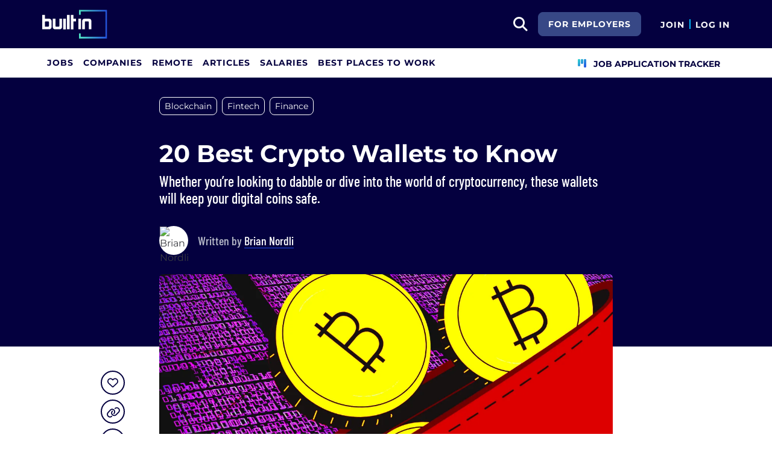

--- FILE ---
content_type: text/html; charset=utf-8
request_url: https://builtin.com/blockchain/best-crypto-wallets
body_size: 21259
content:

<!DOCTYPE html>
<html lang="en">
<head>
    <meta charset="utf-8"/>
    <meta name="viewport" content="width=device-width, initial-scale=1.0"/>
    <meta name="description" content="Crypto wallets can be tricky to navigate and choosing the right one depends on your needs. We&#x2019;ve highlighted some of the best ones on the market."/>
    <title>20 Best Crypto Wallets | Built In</title>
    <link rel="icon" type="image/x-icon" href="https://static.builtin.com/dist/images/favicon.png">
        <meta name="robots" content="index, follow, max-image-preview:large">

    <!-- Open Graph / Facebook Meta Tags -->
    <meta property="og:url" content="https://builtin.com/blockchain/best-crypto-wallets">
    <meta property="og:title" content="20 Best Crypto Wallets | Built In">
    <meta property="og:description" content="Crypto wallets can be tricky to navigate and choosing the right one depends on your needs. We&#x2019;ve highlighted some of the best ones on the market.">
        <meta property="og:image" content="https://cdn.builtin.com/cdn-cgi/image/f=auto,fit=cover,w=1200,h=635,q=80/sites/www.builtin.com/files/2022-05/wallet-best-crypto-wallets_2.png">
        <meta property="og:image:url" content="https://cdn.builtin.com/cdn-cgi/image/f=auto,fit=cover,w=1200,h=635,q=80/sites/www.builtin.com/files/2022-05/wallet-best-crypto-wallets_2.png">
        <meta property="og:image:secure_url" content="https://cdn.builtin.com/cdn-cgi/image/f=auto,fit=cover,w=1200,h=635,q=80/sites/www.builtin.com/files/2022-05/wallet-best-crypto-wallets_2.png">
        <meta property="og:image:width" content="1200">
        <meta property="og:image:height" content="630">
    <meta property="og:site_name" content="Built In">
    <meta property="og:locale" content="">

    <!-- Twitter Meta Tags -->
    <meta name="twitter:card" content="summary_large_image">
    <meta name="twitter:url" content="https://builtin.com/blockchain/best-crypto-wallets">
    <meta name="twitter:title" content="20 Best Crypto Wallets | Built In">
    <meta name="twitter:description" content="Crypto wallets can be tricky to navigate and choosing the right one depends on your needs. We&#x2019;ve highlighted some of the best ones on the market.">
        <meta name="twitter:image" content="https://cdn.builtin.com/cdn-cgi/image/f=auto,fit=cover,w=1200,h=635,q=80/sites/www.builtin.com/files/2022-05/wallet-best-crypto-wallets_2.png">
        <link rel="canonical" href="https://builtin.com/blockchain/best-crypto-wallets"/>
    <link rel="dns-prefetch" href="https://www.googletagmanager.com/">
    <link rel="preload" href="https://static.builtin.com/dist/fonts/barlow-condensed-v12-latin-500.woff2" as="font" type="font/woff2" crossorigin>
    <link rel="preload" href="https://static.builtin.com/dist/fonts/barlow-condensed-v12-latin-regular.woff2" as="font" type="font/woff2" crossorigin>
    <link rel="preload" href="https://static.builtin.com/dist/fonts/montserrat-v25-latin-600.woff2" as="font" type="font/woff2" crossorigin>
    <link rel="preload" href="https://static.builtin.com/dist/fonts/montserrat-v25-latin-700.woff2" as="font" type="font/woff2" crossorigin>
    <link rel="preload" href="https://static.builtin.com/dist/fonts/montserrat-v25-latin-800.woff2" as="font" type="font/woff2" crossorigin>
    <link rel="preload" href="https://static.builtin.com/dist/fonts/montserrat-v25-latin-regular.woff2" as="font" type="font/woff2" crossorigin>
    <link rel="stylesheet" href="https://static.builtin.com/articles/css/main.bundle.7be7ced3f180a0c61285.css" preload/>
    <link rel="preload" href="https://static.builtin.com/dist/js/common.bundle.js" as="script"/>
    <link rel="preload" href="https://static.builtin.com/articles/js/main.bundle.7695cb936353c2982c71.js" as="script"/>
    <script>
        (function(w,d,s,l,i){w[l]=w[l]||[];w[l].push({'gtm.start':
        new Date().getTime(),event:'gtm.js'});var f=d.getElementsByTagName(s)[0],
        j=d.createElement(s),dl=l!='dataLayer'?'&l='+l:'';j.async=true;j.src=
        'https://www.googletagmanager.com/gtm.js?id='+i+dl;f.parentNode.insertBefore(j,f);
        })(window,document,'script','dataLayer','GTM-M7NGJ28');
    </script>
    
    
            <link rel="preload" as="image" href="https://cdn.builtin.com/cdn-cgi/image/f=auto,fit=cover,w=320,h=200,q=80/sites/www.builtin.com/files/2022-05/wallet-best-crypto-wallets_2.png" imagesrcset="https://cdn.builtin.com/cdn-cgi/image/f=auto,fit=cover,w=320,h=200,q=80/sites/www.builtin.com/files/2022-05/wallet-best-crypto-wallets_2.png 320w, https://cdn.builtin.com/cdn-cgi/image/f=auto,fit=cover,w=480,h=300,q=80/sites/www.builtin.com/files/2022-05/wallet-best-crypto-wallets_2.png 480w, https://cdn.builtin.com/cdn-cgi/image/f=auto,fit=cover,w=800,h=500,q=80/sites/www.builtin.com/files/2022-05/wallet-best-crypto-wallets_2.png 800w, https://cdn.builtin.com/cdn-cgi/image/f=auto,fit=cover,w=1200,h=635,q=80/sites/www.builtin.com/files/2022-05/wallet-best-crypto-wallets_2.png 1200w" imagesizes="50vw">
        <link rel="stylesheet" href="/articles/css/article.bundle.ba77ae2c7fe391ec1a33.css" preload/>
            <script type="application/ld+json">
            {
              "@context": "https://schema.org",
              "@graph": [{"@context":"https://schema.org","@type":"Article","headline":"20 Best Crypto Wallets to Know","name":"20 Best Crypto Wallets to Know","description":"Even for experienced crypto enthusiasts, sorting through the rapidly expanding crypto wallet market can be challenging. There are mobile wallets, browser-based wallets and hardware wallets that store your cryptocurrency offline in storage devices. Some give you complete control over your funds and security, others operate more like a bank. The wallet you choose can even dictate the types of cryptocurrency you can store.","image":{"@type":"ImageObject","url":"https://builtin.com/sites/www.builtin.com/files/2022-05/wallet-best-crypto-wallets_2.png","representativeOfPage":true},"mainEntityOfPage":{"@type":"WebPage","@id":"https://builtin.com/blockchain/best-crypto-wallets","name":"20 Best Crypto Wallets to Know","lastReviewed":"2022-09-29T05:00:00+00:00"},"url":"https://builtin.com/blockchain/best-crypto-wallets","about":[{"@type":"Thing","name":"Blockchain"},{"@type":"Thing","name":"Fintech"},{"@type":"Thing","name":"Finance"}],"author":{"@type":"Person","@id":"https://builtin.com/authors/brian-nordli","name":"Brian Nordli","description":"Brian Nordli is a Built In associate editor for the expert contributor network, where he edits articles on data science, software engineering, machine learning and more. Prior to joining Built In in 2018, he has worked as a staff reporter for the Las Vegas Sun and Reno Gazette-Journal, as well as a freelance reporter in Chicago.\r\n\r\nNordli holds a bachelor's degree in journalism from the University of Missouri and has 11 years of reporting experience, during which time he’s written about everything from the tech industry to breaking news and general interest features. His feature story on the re-integration of elk into Missouri was named a Hearst Enterprise Reporting finalist in 2011.&nbsp; &nbsp;\r\n\r\n&nbsp;\r\n","jobTitle":"Associate Editor","sameAs":"https://www.linkedin.com/in/brian-nordli-b4132159/","url":"https://builtin.com/authors/brian-nordli","alumniOf":{"@type":"Organization","name":"University of Missouri"},"knowsAbout":"Editing, Reporting, Writing."},"dateModified":"2022-09-29T05:00:00+00:00","datePublished":"2022-05-18T04:55:00+00:00","publisher":{"@type":"Organization","@id":"https://builtin.com","name":"Built In","url":"https://builtin.com","sameAs":["https://www.facebook.com/BuiltInHQ/","https://twitter.com/builtin","https://www.instagram.com/builtin/","https://www.linkedin.com/company/built-in"],"brand":{"@type":"Brand","name":"Built In"},"logo":{"@type":"ImageObject","url":"https://static.builtin.com/dist/images/built-logo.png","representativeOfPage":true}}}]
            }
        </script>
    

</head>
<body>
<noscript>
    <iframe src="https://www.googletagmanager.com/ns.html?id=GTM-M7NGJ28" height="0" width="0" style="display:none;visibility:hidden"></iframe>
</noscript>
    <div id="g_id_onload" data-client_id="941473408521-r82mlse6rh2ar9loff8bgnbqtbp6inrs.apps.googleusercontent.com" data-login_uri="https://accounts.builtin.com/External/OneTap" data-new_user_return_url="https://builtin.com/auth/login?destination=%2Fblockchain%2Fbest-crypto-wallets" data-existing_user_return_url="https://builtin.com/auth/login?destination=%2Fblockchain%2Fbest-crypto-wallets" data-auto_select="true" data-prompt_parent_id="g_id_onload" style="position: absolute; top: 150px; right: 410px; width: 0; height: 0; z-index: 1001"><div><script src="https://accounts.google.com/gsi/client" async defer></script></div></div>
<header class="header sticky-top">
    <div id="international-header" class="bg-app-primary text-white nav-height d-flex align-items-center" data-site-id="9" data-external-api="https://api.builtin.com"><div class="container d-flex justify-content-between"><div class="d-flex align-items-center"><a href="/"><img class="d-block d-lg-none" src="https://static.builtin.com/dist/images/bi-header-logo.svg" height="32" width="71" alt="Built In Logo" />
                <img class="d-none d-lg-block" src="https://static.builtin.com/dist/images/bi-header-logo.svg" height="48" width="108" alt="Built In Logo" /></a></div>
        <div class="d-flex"><div class="search me-sm" x-data="headerSearch()"><button id="header-search-dropdown" type="button" class="btn h-100 p-xs p-md-sm" data-bs-toggle="dropdown" aria-expanded="false" data-bs-offset="0,0" data-bs-auto-close="outside" aria-label="search button"><i class="fa-solid fa-magnifying-glass fs-md fs-lg-2xl text-white"></i></button>
    <div class="dropdown-menu"><div class="input-group mb-md px-md"><span class="input-group-text bg-white"><i class="fa-solid fa-magnifying-glass fs-xl text-midnight"></i></span>
            <input autofocus type="text" id="header-search-input" name="search jobs input" class="form-control border-start-0" x-model="searchTerm" x-on:input.debounce.100ms="updateCompanies()" x-on:keydown.enter="goToJobSearch" placeholder="Search"></div>
        <div class="bg-gray-01-highlight px-md mb-md"><a :href="jobSearchUrl" x-text="searchTerm + ' In Jobs'"></a></div>
        <template x-for="company in companies"><a :href="company.alias" class="text-decoration-none"><div class="mb-md"><div class="d-flex align-items-center bg-gray-01 mx-md rounded-1 px-md py-sm"><div class="rounded-circle bg-white h-4xl w-4xl d-flex align-items-center justify-content-center" style="flex-basis: auto"><img class="object-fit-contain" loading="lazy" width="42" height="42" alt="Company Photo" :src="company.logo"></div>
                        <div class="ms-lg fill-even"><div x-text="company.title" class="text-midnight fw-semibold"></div>
                            <div x-text="company.industries" class="font-montserrat-button text-uppercase fs-xs"></div></div></div></div></a></template>
        <template x-if="searchTerm.length &gt; 0 &amp;&amp; companies.length === 0"><a class="text-decoration-none" href="/node/add/company"><div class="border border-gray-02 d-flex gap-lg p-md m-md rounded-1 align-items-center"><div class="bg-gray-01 rounded-circle h-4xl w-4xl d-flex align-items-center justify-content-center"><i class="fa-thin fa-rocket-launch fs-2xl"></i></div>
                    <div><div class="fs-xl mb-sm text-midnight fw-semibold">Can't find your company?</div>
                        <div class="fs-sm">Create a company profile.</div></div></div></a></template>
        <div class="d-flex justify-content-center"><a class="d-flex align-items-center" href="/jobs">View All Jobs</a></div></div></div>
            <div class="my-auto me-md d-none d-lg-inline"><a id="for-employers-button" href="https://employers.builtin.com?utm_medium=BIReferral&amp;utm_source=foremployers" target="_blank" class="btn btn-secondary text-white btn-lg me-md fw-bold fs-sm text-uppercase" role="button" aria-disabled="true">
                For Employers
            </a></div><div class="d-flex"><div class="my-auto d-block"><a href="/auth/signup?destination=%2fblockchain%2fbest-crypto-wallets" type="button" id="join" class="btn border-0 p-0 text-white fw-bold text-uppercase fs-sm special-link">
                                Join
                            </a></div>
                        <span class="my-auto h-md mx-sm border border-cyan d-block"></span>
                        <div class="my-auto"><a href="/auth/login?destination=%2fblockchain%2fbest-crypto-wallets" type="button" id="login" class="btn border-0 p-0 text-white fw-bold text-uppercase fs-sm special-link">
                                Log In
                            </a></div></div></div></div></div>
<nav class="navbar navbar-expand-lg d-none d-lg-block bg-white p-0 border-bottom border-gray-02"><div class="container-fluid"><div class="navbar-collapse" id="main_nav"><nav class="container" role="navigation"><ul class="navbar-nav d-flex gap-lg" role="menu"><li class="nav-item fs-lg" role="menuitem"><a class="nav-link top-nav-item text-nowrap text-app-primary text-uppercase py-md h-3xl font-montserrat-button" href="/jobs" builtin-toggle="dropdown">Jobs</a></li><li class="nav-item fs-lg" role="menuitem"><a class="nav-link top-nav-item text-nowrap text-app-primary text-uppercase py-md h-3xl font-montserrat-button" href="/companies" builtin-toggle="dropdown">Companies</a></li><li class="nav-item fs-lg" role="menuitem"><a class="nav-link top-nav-item text-nowrap text-app-primary text-uppercase py-md h-3xl font-montserrat-button" href="/jobs/remote" builtin-toggle="dropdown">Remote</a></li><li class="nav-item fs-lg" role="menuitem"><a class="nav-link top-nav-item text-nowrap text-app-primary text-uppercase py-md h-3xl font-montserrat-button" href="/tech-topics" builtin-toggle="dropdown">Articles</a></li><li class="nav-item fs-lg" role="menuitem"><a class="nav-link top-nav-item text-nowrap text-app-primary text-uppercase py-md h-3xl font-montserrat-button" href="/salaries" builtin-toggle="dropdown">Salaries</a></li><li class="nav-item fs-lg" role="menuitem"><a class="nav-link top-nav-item text-nowrap text-app-primary text-uppercase py-md h-3xl font-montserrat-button" href="https://builtin.com/awards/us/2026/best-places-to-work" builtin-toggle="dropdown">Best Places To Work</a></li><li class="nav-item fs-lg ms-auto h-3xl underline-title" role="menuitem"><div class="nav-link d-flex align-items-center top-nav-item text-nowrap text-app-primary text-uppercase py-md h-3xl fw-bold"><a class="nav-link top-nav-item text-nowrap text-app-primary text-uppercase py-md h-3xl fw-bold fs-sm" onclick="bix.eventTracking.logBuiltinTrackEvent(&#x27;click_nav_apptracker&#x27;, {});" href="/auth/login?destination=%2fhome%23application-tracker-section"><i class="fa-solid fa-chart-kanban fs-md text-pink me-sm chart-kanban-icon"></i>
                                    Job Application Tracker
                                </a></div></li></ul></nav></div></div></nav>
</header>
<div>
    <main role="main">
        
<header class="bg-midnight my-4 pt-md pt-md-xl pb-md-6xl">
    <div class="blog-container">
            <nav>
                <ul class="nav">
                        <li>
                            <a target="_self" href="/tag/blockchain" title="Blockchain"><div class="tag-hover py-xs px-sm d-inline-block rounded-3 fs-sm tag text-white border-white border mb-sm me-sm">Blockchain</div></a>
                        </li>
                        <li>
                            <a target="_self" href="/tag/fintech" title="Fintech"><div class="tag-hover py-xs px-sm d-inline-block rounded-3 fs-sm tag text-white border-white border mb-sm me-sm d-sm-none d-md-block">Fintech</div></a>
                        </li>
                        <li>
                            <a target="_self" href="/tag/finance" title="Finance"><div class="tag-hover py-xs px-sm d-inline-block rounded-3 fs-sm tag text-white border-white border mb-sm me-sm d-sm-none d-md-block">Finance</div></a>
                        </li>
                        <li>
                            <div class="tag-hover py-xs px-sm d-inline-block rounded-3 fs-sm more text-white border-white border cursor-pointer mb-sm me-sm d-inline-block d-md-none">&#x2B;2</div>
                        </li>
                </ul>
            </nav>

        <!-- Article Header -->
        <div class="mb-4 pt-xl pb-md-xl pb-lg">
            <h1 class="fw-bold fs-xl fs-md-4xl text-white mb-sm">20 Best Crypto Wallets to Know</h1>
                <p class="font-barlow fw-medium fs-md-2xl fs-md text-white mb-md mb-md-xl">
                    Whether you’re looking to dabble or dive into the world of cryptocurrency, these wallets will keep your digital coins safe. 
                </p>
            <div class="d-flex"><picture class="user-avatar me-md rounded-circle article-author-photo"><img class="rounded-circle" src="https://cdn.builtin.com/cdn-cgi/image/f=auto,w=96,h=96,q=100/sites/www.builtin.com/files/2022-06/Brian%20Headshot.jpeg" width="48" height="48" alt="Brian Nordli" title="Brian Nordli" /></picture><div class="font-barlow text-gray-02 my-auto fw-medium"><div class="fs-xl">
            Written by
<a href="https://builtin.com/authors/brian-nordli" data-testid="article-author-link" class="text-white d-inline-block border-bottom border-pretty-blue">Brian Nordli</a></div></div></div>
        </div>
    </div>
</header>

<article class="blog-container">
    <div class="d-block d-lg-flex">
        <aside class="d-none d-lg-block pt-2xl bix-article-buttons-aside">
            <div class="position-sticky d-flex flex-column" style="top: 150px">
                    <my-item class="w-2xl h-2xl article-save-item"
                             entity-id="44768"
                             entity-type="article"
                             variant="circle-button"
                             data-bs-toggle="tooltip"
                             data-bs-placement="right"
                             data-bs-offset="0,10"
                             title="Save Article">
                        <button
                            data-testid="article-save-button"
                            class="text-center p-sm w-2xl h-2xl btn rounded-circle bix-share-button text-midnight border-midnight border fs-lg flex-shrink-0 flex-grow-0">
                            <i class="fa-regular fa-heart"></i>
                        </button>
                    </my-item>
                <button
                    data-testid="article-copy-link-button"
                    data-bs-toggle="tooltip"
                    data-bs-placement="right"
                    title="Copy Link"
                    onclick="navigator.clipboard.writeText('https://builtin.com/blockchain/best-crypto-wallets')"
                    data-bs-offset="0,10"
                    class="text-center mt-sm p-sm w-2xl h-2xl btn rounded-circle bix-share-button text-midnight border-midnight border fs-lg flex-shrink-0 flex-grow-0">
                    <i class="fa-regular fa-link"></i>
                </button>

                <a class="text-center mt-sm p-sm w-2xl h-2xl button_linkedin text-midnight bix-share-button btn rounded-circle border-midnight border fs-lg"
                   data-testid="article-share-linkedin-link"
                   data-bs-toggle="tooltip"
                   data-bs-placement="right"
                   title="Share on LinkedIn"
                   data-type="linkedin"
                   target="_blank"
                   data-bs-offset="0,10"
                   rel="nofollow"
                   href="https://www.linkedin.com/shareArticle?url=https%3A%2F%2Fbuiltin.com%2Fblockchain%2Fbest-crypto-wallets&amp;mini=true">
                    <i class="fa-brands fa-linkedin fs-lg"></i>
                </a>
            </div>
        </aside>
        <div class="content w-100">
                <div class="wider-div mt-md-n6xl position-relative">
                    <img class="w-100 rounded rounded-md-0 h-auto"
                         src="https://cdn.builtin.com/cdn-cgi/image/f=auto,fit=cover,w=320,h=200,q=80/sites/www.builtin.com/files/2022-05/wallet-best-crypto-wallets_2.png"
                         srcset="https://cdn.builtin.com/cdn-cgi/image/f=auto,fit=cover,w=320,h=200,q=80/sites/www.builtin.com/files/2022-05/wallet-best-crypto-wallets_2.png 320w, https://cdn.builtin.com/cdn-cgi/image/f=auto,fit=cover,w=480,h=300,q=80/sites/www.builtin.com/files/2022-05/wallet-best-crypto-wallets_2.png 480w, https://cdn.builtin.com/cdn-cgi/image/f=auto,fit=cover,w=800,h=500,q=80/sites/www.builtin.com/files/2022-05/wallet-best-crypto-wallets_2.png 800w, https://cdn.builtin.com/cdn-cgi/image/f=auto,fit=cover,w=1200,h=635,q=80/sites/www.builtin.com/files/2022-05/wallet-best-crypto-wallets_2.png 1200w"
                         sizes="(max-width: 320px) 280px, (max-width: 480px) 440px, (max-width: 800px) 760px, 1200px"
                         alt="Animated cryptocurrency falling into the best crypto wallet."
                         title="20 Best Crypto Wallets to Know"
                         loading="lazy"
                         width="752"
                         height="435">
                    <div class="text-end text-gray-03 fs-xs mt-xs">Image: Shutterstock</div>
                </div>
                <div class="d-md-flex text-gray-04 fs-sm mt-md mb-2xl"><div class="border-start border-gray-02 border-2 ps-md me-2xl"><span class="font-barlow fw-medium">UPDATED BY</span>
            <div class="fw-regular"><span class="name-value"><a href="https://builtin.com/authors/hal-koss" data-testid="article-updated-by-link" class="d-inline-block border-bottom border-1 border-pretty-blue">Hal Koss</a></span><span class="date"> | Sep 29, 2022</span></div></div></div>
            <div class="article-content ">
                <p>Even for experienced crypto enthusiasts, sorting through the rapidly expanding <a href="https://builtin.com/blockchain/what-is-crypto-wallet" target="_blank">crypto wallet</a> market can be challenging. There are mobile wallets, browser-based wallets and hardware wallets that store your cryptocurrency offline in storage devices. Some give you complete control over your funds and security, others operate more like a bank. The wallet you choose can even dictate the <a href="https://builtin.com/blockchain/list-of-cryptocurrencies" target="_blank">types of cryptocurrency</a> you can store.</p>

<p><span><span><span><span><span><span>The process is a little more complicated than deciding whether you want a billfold or money clip to store your cash. So to help you navigate the crypto wallet market, we’ve highlighted some of the best wallets on the market.</span></span></span></span></span></span></p>

<div class="snippet-box snippet-box-unordered"><div><h2 class="title">Best Crypto Wallets to Know</h2><div class="description"><ul><li>Ambire</li><li>Binance</li><li>BitGo</li><li>Coinbase Wallet</li><li>Exodus</li><li>Ledger</li><li>MetaMask</li><li>Mycelium</li><li>Trezor</li><li>Trust Wallet</li></ul></div></div>
</div>

<p>&nbsp;</p>

<h2 class="font-Montserrat article-title fw-bold mb-md border-bottom border-cyan mt-lg mt-md-xl text-midnight pb-sm border-2"><span><span><span><span><span><span>Best Crypto Wallets to Know</span></span></span></span></span></span></h2>
<figure>
<img alt="An enlarged version of the Bitgo logo." width="800" height="400" class=" b-lazy" src="https://builtin.com/sites/www.builtin.com/files/styles/ckeditor_optimize/public/inline-images/bitgo-best-crypto-wallets.png" loading="lazy">
<figcaption>BitGo is a web-based hot wallet and requires a monthly minimum transaction volume of $1 million. | Image: BitGo</figcaption>
</figure>

<div class="embedded-entity">
<div class="node__content">
  <div class="company-info-wrapper"><a href="/company/bitgo" target="_blank"></a><div class="logo-wrapper-small"><a href="/company/bitgo" target="_blank"></a><div class="centered"><a href="/company/bitgo" target="_blank"></a><a href="/company/bitgo" target="_blank"><img class=" b-lazy" src="https://builtin.com/sites/www.builtin.com/files/styles/company_logo/public/2022-04/BitGo.jpg" loading="lazy"></a></div></div><div class="info"><h3 class="title"><a href="/company/bitgo" target="_blank">BitGo</a></h3><div class="link"><a href="/company/bitgo" target="_blank">View Profile</a></div><div class="hiring"><a href="/company/bitgo" target="_blank">We are hiring</a></div></div></div>
</div>

</div>


<p><a href="https://www.bitgo.com/" target="_blank"><span><span><span><span><span><span><span>BitGo</span></span></span></span></span></span></span></a><span><span><span><span><span><span> is a web-based hot wallet best-suited for businesses and institutional investors. The company’s custodial wallet caters institutional investors and requires a $1 million account value. It offers cold storage and hot wallet capabilities, and it supports trading up to 400 different cryptocurrencies while backing user assets with a $250 million policy. Its BitGo Business wallet requires a minimum $1 million monthly transaction volume, but it provides 24-hour customer service and also supports up to 400 coins. Individual users, however, can sign up for BitGo’s Pay As You Go wallet, which is a hot wallet service that only supports seven coins: Bitcoin, Bitcoin Cash, Bitcoin Gold, Litecoin, Zcash, Stellar and Dash. All three wallets provide multi-key security — with a client key and a backup key stored offline — to protect the account and prevent users from being locked out of their wallet.</span></span></span></span></span></span></p>

<p><strong><span><span><span><span><span><span>Highlights:</span></span></span></span></span></span></strong></p>

<ul>
	<li><span><span><span><span><span><span>Web-based hot wallet</span></span></span></span></span></span>.</li>
	<li><span><span><span><span><span><span>BitGo Business offers 24/7 customer service and supports trading up to 400 different cryptocurrencies.</span></span></span></span></span></span></li>
	<li>BitGo Pay As You Go, for individual users, supports seven coins (Bitcoin, Bitcoin Cash, Bitcoin Gold, Litecoin, Zcach, Steller, Dash).</li>
</ul>

<div class="embedded-entity">

  <div class="node__content">
    <div class="open-jobs"><a href="/company/bitgo" target="_blank" class="desktop"><span class="open-jobs-company">BitGo is Hiring </span><span class="open-jobs-delimiter">|</span><span class="open-jobs-count"> View 77 Jobs</span></a></div>
  </div>
</div>


<p>&nbsp;</p>
<figure>
<img alt="Screenshot of the Coinbase website." width="800" height="400" class=" b-lazy" src="https://builtin.com/sites/www.builtin.com/files/styles/ckeditor_optimize/public/inline-images/coinbase-best-crypto-wallets.png" loading="lazy">
<figcaption>Coinbase offers a mobile and desktop experience. | Image: Coinbase</figcaption>
</figure>

<div class="embedded-entity">
<div class="node__content">
  <div class="company-info-wrapper"><a href="/company/coinbase" target="_blank"></a><div class="logo-wrapper-small"><a href="/company/coinbase" target="_blank"></a><div class="centered"><a href="/company/coinbase" target="_blank"></a><a href="/company/coinbase" target="_blank"><img class=" b-lazy" src="https://builtin.com/sites/www.builtin.com/files/styles/company_logo/public/2021-08/Favicon %28job boards%29_0.png" loading="lazy"></a></div></div><div class="info"><h3 class="title"><a href="/company/coinbase" target="_blank">Coinbase</a></h3><div class="link"><a href="/company/coinbase" target="_blank">View Profile</a></div><div class="hiring"><a href="/company/coinbase" target="_blank">We are hiring</a></div></div></div>
</div>

</div>


<p><span><span><span><span><span><span>One of the most popular crypto wallets, </span></span></span></span></span></span><a href="https://www.coinbase.com/wallet" target="_blank"><span><span><span><span><span><span><span>Coinbase Wallet</span></span></span></span></span></span></span></a><span><span><span><span><span><span> has been labeled a leader in its industry, according to review website G2. It’s a noncustodial wallet that can be set up either via a browser extension or mobile app and supports more than 500 cryptocurrency tokens. Through the wallet, users can manage the full breadth of their crypto assets. They can swap tokens on the decentralized exchange, grow and manage their NFT collection and join a decentralized autonomous organization, or DAO. All assets stored in Coinbase Wallet are independent from Coinbase’s trading website, but users can easily transfer funds to make transactions. For new users, Coinbase also offers a </span></span></span></span></span></span><a href="https://www.coinbase.com/learn/tips-and-tutorials" target="_blank"><span><span><span><span><span><span><span>handy tutorial page</span></span></span></span></span></span></span></a><span><span><span><span><span><span> to help them set up the wallet and get started navigating the crypto market.</span></span></span></span></span></span></p>

<p><strong><span><span><span><span><span><span>Highlights:</span></span></span></span></span></span></strong></p>

<ul>
	<li><span><span><span><span><span><span>Non-custodial wallet.</span></span></span></span></span></span></li>
	<li><span><span><span><span><span><span>Accessed through desktop browser extension or mobile app.</span></span></span></span></span></span></li>
	<li><span><span><span><span><span><span>Supports more than 500 cryptocurrency tokens.</span></span></span></span></span></span></li>
</ul>

<div class="embedded-entity">

  <div class="node__content">
    <div class="open-jobs"><a href="/company/coinbase" target="_blank" class="desktop"><span class="open-jobs-company">Coinbase is Hiring </span><span class="open-jobs-delimiter">|</span><span class="open-jobs-count"> View 347 Jobs</span></a></div>
  </div>
</div>


<p><span><span><span><span><span><span>&nbsp;&nbsp;&nbsp;&nbsp;&nbsp;&nbsp;&nbsp;</span></span></span></span></span></span></p>
<figure>
<img alt="Screenshot of the Ambire website." width="800" height="400" class=" b-lazy" src="https://builtin.com/sites/www.builtin.com/files/styles/ckeditor_optimize/public/inline-images/ambire-best-crypto-wallets.png" loading="lazy">
<figcaption>The Ambire crypto wallet dashboard. | Screenshot: Ambire</figcaption>
</figure>

<div class="embedded-entity">
<div class="node__content">
  <div class="company-info-wrapper"><a href="/company/ambire" target="_blank"></a><div class="logo-wrapper-small"><a href="/company/ambire" target="_blank"></a><div class="centered"><a href="/company/ambire" target="_blank"></a><a href="/company/ambire" target="_blank"><img class=" b-lazy" src="https://builtin.com/sites/www.builtin.com/files/styles/company_logo/public/2022-06/ambire.jpeg" loading="lazy"></a></div></div><div class="info"><h3 class="title"><a href="/company/ambire" target="_blank">Ambire</a></h3><div class="link"><a href="/company/ambire" target="_blank">View Profile</a></div></div></div>
</div>

</div>


<p><a href="https://www.ambire.com/" target="_blank"><span><span><span><span><span><span><span>Ambire</span></span></span></span></span></span></span></a><span><span><span><span><span><span> is a browser-based, non-custodial crypto wallet, so all you need is an email and password to get started buying, selling and investing your crypto. Built on the Ethereum blockchain, it touts itself as a smart wallet. Rather than going through the time-consuming approval process to buy and trade crypto, Ambire generates a blockchain program, or smart contract, that only executes the task once the necessary conditions are met that deem it safe. This allows users to invest in DeFi or trade in cryptocurrency with one click, making it easier for crypto newcomers to get started.&nbsp;</span></span></span></span></span></span></p>

<p><span><span><span><span><span><span>Ambire mainly allows users to hold Ethereum-based coins like Ethereum, Polygon and Avalanche, as well as most major </span></span></span></span></span></span><a href="https://www.investopedia.com/terms/s/stablecoin.asp" target="_blank"><span><span><span><span><span><span><span>stablecoins</span></span></span></span></span></span></span></a><span><span><span><span><span><span>. It also allows users to access DeFi networks like Yearn. People looking for extra security can also sync their hardware wallets like Trezor or Ledger to their Ambire account.</span></span></span></span></span></span></p>

<p><strong><span><span><span><span><span><span>Highlights:</span></span></span></span></span></span></strong></p>

<ul>
	<li><span><span><span><span><span><span>Non-custodial wallet.</span></span></span></span></span></span></li>
	<li><span><span><span><span><span><span>Smart wallet built on Ethereum blockchain.</span></span></span></span></span></span></li>
	<li><span><span><span><span><span><span>Browser based.</span></span></span></span></span></span></li>
</ul>

<div class="embedded-entity">

</div>


<p><span><span><span><span><span><span>&nbsp;&nbsp;</span></span></span></span></span></span></p>
<figure>
<img alt="Screenshot of the Ambire website." width="800" height="400" class=" b-lazy" src="https://builtin.com/sites/www.builtin.com/files/styles/ckeditor_optimize/public/inline-images/argent-best-crypto-wallets.png" loading="lazy">
<figcaption>Argent is a mobile-based crypto wallet that allows for purchases made with a users bank account or credit card. | Screenshot: Argent</figcaption>
</figure>

<div class="embedded-entity">
<div class="node__content">
  <div class="company-info-wrapper"><a href="/company/argent" target="_blank"></a><div class="logo-wrapper-small"><a href="/company/argent" target="_blank"></a><div class="centered"><a href="/company/argent" target="_blank"></a><a href="/company/argent" target="_blank"><img class=" b-lazy" src="https://builtin.com/sites/www.builtin.com/files/styles/company_logo/public/2022-06/Argent.jpeg" loading="lazy"></a></div></div><div class="info"><h3 class="title"><a href="/company/argent" target="_blank">Argent</a></h3><div class="link"><a href="/company/argent" target="_blank">View Profile</a></div></div></div>
</div>

</div>


<p><a href="https://www.argent.xyz/" target="_blank"><span><span><span><span><span><span><span>Argent</span></span></span></span></span></span></span></a><span><span><span><span><span><span> is a non-custodial, mobile-based crypto wallet built on the Ethereum blockchain. Once users download the mobile app, they can use their bank account or credit card to purchase Ethereum-based tokens. Users can also easily trade and invest on DeFi markets like Yearn, Lido and Gro and navigate the Web3 decentralized apps market. Other features include the ability to lock or unlock your account and the ability to recover your account via hardware wallets Trezor and Ledger or trusted contacts rather than a 12-plus word </span></span></span></span></span></span><a href="https://www.coindesk.com/learn/what-is-a-seed-phrase/" target="_blank"><span><span><span><span><span><span><span>seed phrase</span></span></span></span></span></span></span></a><span><span><span><span><span><span>.&nbsp;&nbsp;</span></span></span></span></span></span></p>

<p><span><span><span><span><span><span>Hardcore investors with more than $50,000 in their account can also sign up for Argent Vault, which adds extra layers of security to their account. Through Vault, wallet owners can establish a trusted network of users with whom they can trade instantaneously. For anyone else, the program requires <a href="https://builtin.com/software-engineering-perspectives/best-mfa-methods" target="_blank">multi-factor authentication</a> to trade as a way to prevent any unwanted transactions. As an extra layer of security, all users are able to easily access and transfer their assets to another wallet if the company stops operating.</span></span></span></span></span></span></p>

<p><strong><span><span><span><span><span><span>Highlights:</span></span></span></span></span></span></strong></p>

<ul>
	<li><span><span><span><span><span><span>Non-custodial wallet.</span></span></span></span></span></span></li>
	<li><span><span><span><span><span><span>Mobile based.</span></span></span></span></span></span></li>
	<li><span><span><span><span><span><span>Built on Ethereum blockchain.</span></span></span></span></span></span></li>
</ul>

<div class="embedded-entity">

</div>


<p><span><span><span><span><span><span>&nbsp;&nbsp;&nbsp;</span></span></span></span></span></span></p>
<figure>
<img alt="Screenshot of the Binance website." width="800" height="400" class=" b-lazy" src="https://builtin.com/sites/www.builtin.com/files/styles/ckeditor_optimize/public/inline-images/binance-best-crypto-wallets.png" loading="lazy">
<figcaption>Binance in both desktop and desktop view. | Screenshot: Binance</figcaption>
</figure>

<div class="embedded-entity">
<div class="node__content">
  <div class="company-info-wrapper"><a href="/company/binance" target="_blank"></a><div class="logo-wrapper-small"><a href="/company/binance" target="_blank"></a><div class="centered"><a href="/company/binance" target="_blank"></a><a href="/company/binance" target="_blank"><img class=" b-lazy" src="https://builtin.com/sites/www.builtin.com/files/styles/company_logo/public/2022-06/Binance.jpeg" loading="lazy"></a></div></div><div class="info"><h3 class="title"><a href="/company/binance" target="_blank">Binance</a></h3><div class="link"><a href="/company/binance" target="_blank">View Profile</a></div></div></div>
</div>

</div>


<p><a href="https://www.binance.us/en/home" target="_blank"><span><span><span><span><span><span><span>Binance</span></span></span></span></span></span></span></a><span><span><span><span><span><span> is a custodial wallet that can be accessed via app or browser and allows users to trade in over 600 cryptocurrencies including Bitcoin, Ethereum, Dogecoin and more. The wallet is designed to scale with user needs. First-time users can plug in how much they want to spend on a token, see how much it nets them and then transact with a click. Its user interface also makes it easy for users to see their crypto portfolio and start investing their funds. More experienced users, meanwhile, can tap into its trading interface, which allows them to see real-time market trends and trade history. It also facilitates secure, large-scale transactions or block trades.&nbsp;</span></span></span></span></span></span></p>

<p><span><span><span><span><span><span>It should be noted that Binance does not service users in Hawaii, Idaho, New York, Texas or Vermont at this time due to </span></span></span></span></span></span><a href="https://decrypt.co/43756/is-bitcoin-legal-in-the-usa" target="_blank"><span><span><span><span><span><span><span>state regulatory laws</span></span></span></span></span></span></span></a><span><span><span><span><span><span> around crypto trading.</span></span></span></span></span></span></p>

<p><strong><span><span><span><span><span><span>Highlights:</span></span></span></span></span></span></strong></p>

<ul>
	<li><span><span><span><span><span><span>Custodial wallet.</span></span></span></span></span></span></li>
	<li><span><span><span><span><span><span>Accessed through app or browser.</span></span></span></span></span></span></li>
	<li><span><span><span><span><span><span>Supports over 600 cryptocurrencies, including Bitcoin, Ethereum and Dogecoin.</span></span></span></span></span></span></li>
</ul>

<div class="embedded-entity">

</div>


<p>&nbsp;</p>

<p class="bix-embed-read-more"><span><span>MORE ON CRYPTOCURRENCY</span><a href="https://builtin.com/fintech/alternative-investments-nft-crypto-nyc-companies-040122" target="_blank">Crypto and NFTs Are Just the Beginning of the Alternative Investment Boom</a></span></p>

<p>&nbsp;</p>
<figure>
<img alt="Screenshot of the Bitpay website." width="800" height="400" class=" b-lazy" src="https://builtin.com/sites/www.builtin.com/files/styles/ckeditor_optimize/public/inline-images/bitpay-best-crypto-wallets.png" loading="lazy">
<figcaption>BitPay offers a downloadable prepaid Mastercard that converts crypto currency into cash. | Screenshot: BitPay</figcaption>
</figure>

<div class="embedded-entity">
<div class="node__content">
  <div class="company-info-wrapper"><a href="/company/bitpay" target="_blank"></a><div class="logo-wrapper-small"><a href="/company/bitpay" target="_blank"></a><div class="centered"><a href="/company/bitpay" target="_blank"></a><a href="/company/bitpay" target="_blank"><img class=" b-lazy" src="https://builtin.com/sites/www.builtin.com/files/styles/company_logo/public/2021-11/BitPay .jpeg" loading="lazy"></a></div></div><div class="info"><h3 class="title"><a href="/company/bitpay" target="_blank">BitPay</a></h3><div class="link"><a href="/company/bitpay" target="_blank">View Profile</a></div></div></div>
</div>

</div>


<p><span><span><span><span><span><span>If you’re interested in using your bitcoin or other cryptocurrencies to make purchases, then it’s worth giving </span></span></span></span></span></span><a href="https://bitpay.com/wallet" target="_blank"><span><span><span><span><span><span><span>BitPay’s</span></span></span></span></span></span></span></a><span><span><span><span><span><span> wallet a look. As a noncustodial mobile wallet, users have complete control over their funds via their phone. To build up their crypto funds, users can purchase most major coins like Bitcoin, Ethereum, Dogecoin and USD Coin via a debit or credit card. But notably, they can also download a BitPay prepaid Mastercard that allows them to transfer their cryptocurrency into cash to spend anywhere similar to a debit card. Users can also transfer their cryptocurrency into gift cards they can spend at companies like Amazon, Home Depot and Walmart. All told, the wallet aims to make it easier for users to treat their cryptocurrency holdings like a bank account. BitPay also provides services for businesses allowing them to make purchases and receive cryptocurrency as payment.</span></span></span></span></span></span></p>

<p><strong><span><span><span><span><span><span>Highlights:</span></span></span></span></span></span></strong></p>

<ul>
	<li><span><span><span><span><span><span>Non-custodial wallet.</span></span></span></span></span></span></li>
	<li><span><span><span><span><span><span>Mobile based.</span></span></span></span></span></span></li>
	<li><span><span><span><span><span><span>Allows users to transfer cryptocurrency into cash on a prepaid debit card.</span></span></span></span></span></span></li>
</ul>

<div class="embedded-entity">

</div>


<p>&nbsp;</p>
<figure>
<img alt="Screenshot of the Coinomi website." width="800" height="400" class=" b-lazy" src="https://builtin.com/sites/www.builtin.com/files/styles/ckeditor_optimize/public/inline-images/coinomi-best-crypto-wallets.png" loading="lazy">
<figcaption>Coinomi supports 125 blockchains and&nbsp;over 1,700 tokens. | Screenshot: Coinomi&nbsp;</figcaption>
</figure>

<div class="embedded-entity">
<div class="node__content">
  <div class="company-info-wrapper"><a href="/company/coinomi" target="_blank"></a><div class="logo-wrapper-small"><a href="/company/coinomi" target="_blank"></a><div class="centered"><a href="/company/coinomi" target="_blank"></a><a href="/company/coinomi" target="_blank"><img class=" b-lazy" src="https://builtin.com/sites/www.builtin.com/files/styles/company_logo/public/2022-06/Coinomi.jpeg" loading="lazy"></a></div></div><div class="info"><h3 class="title"><a href="/company/coinomi" target="_blank">Coinomi</a></h3><div class="link"><a href="/company/coinomi" target="_blank">View Profile</a></div></div></div>
</div>

</div>


<p><a href="https://www.coinomi.com/en/" target="_blank"><span><span><span><span><span><span><span>Coinomi</span></span></span></span></span></span></span></a><span><span><span><span><span><span> provides a mobile and desktop noncustodial wallet that supports 125 blockchains — including Ethereum and Bitcoin — and more than 1,700 tokens. Through its wallet, users can access decentralized apps, browse Web3 offerings and access decentralized exchanges that allow you to trade cryptocurrency with other users. Among its many features, Coinomi allows users to streamline transactions with one-click authorizations, enables cold staking, which involves storing your cryptocurrency offline to gain interest on them and allows you to purchase gift cards with your tokens to make purchases. The wallet also stands out for its security: The company has never been hacked since its launch in 2014, according to its website.</span></span></span></span></span></span></p>

<p><strong><span><span><span><span><span><span>Highlights:</span></span></span></span></span></span></strong></p>

<ul>
	<li><span><span><span><span><span><span>Non-custodial wallet.</span></span></span></span></span></span></li>
	<li><span><span><span><span><span><span>Accessed through mobile and desktop.</span></span></span></span></span></span></li>
	<li><span><span><span><span><span><span>Supports 125 blockchains and more than 1,700 tokens.</span></span></span></span></span></span></li>
</ul>

<div class="embedded-entity">

</div>


<p><span><span><span><span><span><span>&nbsp;&nbsp;</span></span></span></span></span></span></p>
<figure>
<img alt="Screenshot of the Crypterium website." width="800" height="400" class=" b-lazy" src="https://builtin.com/sites/www.builtin.com/files/styles/ckeditor_optimize/public/inline-images/crypterium-best-crypto-wallets.png" loading="lazy">
<figcaption>Crypterium offers it users a Visa debit card that can be loaded with cryptocurrency to make purchases. | Image: Crypterium</figcaption>
</figure>

<div class="embedded-entity">
<div class="node__content">
  <div class="company-info-wrapper"><a href="/company/crypterium" target="_blank"></a><div class="logo-wrapper-small"><a href="/company/crypterium" target="_blank"></a><div class="centered"><a href="/company/crypterium" target="_blank"></a><a href="/company/crypterium" target="_blank"><img class=" b-lazy" src="https://builtin.com/sites/www.builtin.com/files/styles/company_logo/public/2022-06/Crypterium.jpeg" loading="lazy"></a></div></div><div class="info"><h3 class="title"><a href="/company/crypterium" target="_blank">Crypterium</a></h3><div class="link"><a href="/company/crypterium" target="_blank">View Profile</a></div></div></div>
</div>

</div>


<p><a href="https://crypterium.com/" target="_blank"><span><span><span><span><span><span><span>Crypterium</span></span></span></span></span></span></span></a><span><span><span><span><span><span> describes itself as a bank for cryptocurrency. Developed as a custodial mobile wallet, users can purchase with a debit card most major cryptocurrencies like Bitcoin and Ethereum, put them into a savings account to gain interest, or buy and trade them. They can also open up a Visa debit card that can be loaded with cryptocurrency to make purchases like a standard debit card. It also provides an AI tool that predicts prices for different cryptocurrencies to help users decide which ones to buy and how much they’ll grow over time. User accounts are also insured by BitGo and protected with three-layer security and anti-fraud protocols. In addition to its personal wallet services, Crypterium also provides a wallet for businesses and B2B services.</span></span></span></span></span></span></p>

<p><strong><span><span><span><span><span><span>Highlights:</span></span></span></span></span></span></strong></p>

<ul>
	<li><span><span><span><span><span><span>Custodial wallet.</span></span></span></span></span></span></li>
	<li>Mobile based.</li>
	<li>Lets users open a debit card loaded with cryptocurrency funds.</li>
</ul>

<div class="embedded-entity">

</div>


<p>&nbsp;</p>

<div class="jobs-embed-cta"><div class="data">
  <div class="bg"></div>
  <div class="columns">
      <div class="left">
          <div class="title">Find out who's <b>hiring</b>.</div>
          <div class="subtitle">See jobs at top tech companies &amp; startups</div>
      </div>
      <div class="right">
         <div class="figure-spiral"></div>
         <div><span class="view-button-label">View All Jobs</span></div>
      </div>
      <a class="link" href="https://builtin.com/jobs" target="_blank"></a>
  </div>
</div></div>

<p>&nbsp;</p>
<figure>
<img alt="Screenshot of the Electrum website." width="800" height="400" class=" b-lazy" src="https://builtin.com/sites/www.builtin.com/files/styles/ckeditor_optimize/public/inline-images/electrum-best-crypto-wallets.png" loading="lazy">
<figcaption>Electrum only supports Bitcoin but offers enhanced speed and security. | Screenshot: Electrum</figcaption>
</figure>

<div class="embedded-entity">
<div class="node__content">
  <div class="company-info-wrapper"><a href="/company/electrum" target="_blank"></a><div class="logo-wrapper-small"><a href="/company/electrum" target="_blank"></a><div class="centered"><a href="/company/electrum" target="_blank"></a><a href="/company/electrum" target="_blank"><img class=" b-lazy" src="https://builtin.com/sites/www.builtin.com/files/styles/company_logo/public/2022-06/Electrum.jpeg" loading="lazy"></a></div></div><div class="info"><h3 class="title"><a href="/company/electrum" target="_blank">Electrum</a></h3><div class="link"><a href="/company/electrum" target="_blank">View Profile</a></div></div></div>
</div>

</div>


<p><a href="https://electrum.org/#home"><span><span><span><span><span><span><span>Electrum</span></span></span></span></span></span></span></a><span><span><span><span><span><span> is a noncustodial crypto wallet that can be downloaded via a mobile or desktop application. It’s a no-frills crypto wallet that only supports Bitcoin, but it prioritizes speed and security. Users can establish multi-signature requests to split permission to spend their Bitcoins across other wallets, and its </span></span></span></span></span></span><a href="https://electrum.readthedocs.io/en/latest/spv.html" target="_blank"><span><span><span><span><span><span><span>simple payment verification system</span></span></span></span></span></span></span></a><span><span><span><span><span><span> enables it to quickly verify all transactions. Electrum’s servers also index the Bitcoin blockchain, which allows it to provide faster transactions, according to the company. For those who lose access to their accounts, Electrum also allows users to recover their funds with a secret phrase that operates like a password.</span></span></span></span></span></span></p>

<p><strong><span><span><span><span><span><span>Highlights:</span></span></span></span></span></span></strong></p>

<ul>
	<li><span><span><span><span><span><span>Non-custodial wallet.</span></span></span></span></span></span></li>
	<li><span><span><span><span><span><span>Available via mobile or desktop applications.</span></span></span></span></span></span></li>
	<li><span><span><span><span><span><span>Only supports Bitcoin.</span></span></span></span></span></span></li>
</ul>

<div class="embedded-entity">

</div>


<p>&nbsp;</p>
<figure>
<img alt="Screenshot of the Exodus website." width="800" height="400" class=" b-lazy" src="https://builtin.com/sites/www.builtin.com/files/styles/ckeditor_optimize/public/inline-images/exodus-best-crypto-wallets.png" loading="lazy">
<figcaption>Exodus offers a mobile and desktop experience that is suited for cryptocurrency beginners. | Screenshot: Exodus</figcaption>
</figure>

<div class="embedded-entity">
<div class="node__content">
  <div class="company-info-wrapper"><a href="/company/exodus" target="_blank"></a><div class="logo-wrapper-small"><a href="/company/exodus" target="_blank"></a><div class="centered"><a href="/company/exodus" target="_blank"></a><a href="/company/exodus" target="_blank"><img class=" b-lazy" src="https://builtin.com/sites/www.builtin.com/files/styles/company_logo/public/2022-06/Exodus.jpeg" loading="lazy"></a></div></div><div class="info"><h3 class="title"><a href="/company/exodus" target="_blank">Exodus</a></h3><div class="link"><a href="/company/exodus" target="_blank">View Profile</a></div><div class="hiring"><a href="/company/exodus" target="_blank">We are hiring</a></div></div></div>
</div>

</div>


<p><span><span><span><span><span><span>If you’re looking for a beginner-friendly crypto wallet, </span></span></span></span></span></span><a href="https://www.exodus.com/" target="_blank"><span><span><span><span><span><span><span>Exodus</span></span></span></span></span></span></span></a><span><span><span><span><span><span> may have you covered. Offering both a desktop app and a mobile app, Exodus is a noncustodial wallet that allows users to start buying and trading in more than 180 cryptocurrencies. The app offers a simple interface that allows users to see their portfolios at a glance, and it turns exchanging cryptocurrencies into a one-click step, hiding the complex details for users who don’t want it. </span></span></span></span></span></span><a href="https://www.g2.com/products/exodus-exodus/reviews" target="_blank"><span><span><span><span><span><span><span>User comments</span></span></span></span></span></span></span></a><span><span><span><span><span><span> on G2 also tout the app’s ease and simplicity. For those looking for extra security, Exodus can also sync with Trezor hardware wallets. It also hosts a variety of decentralized apps, like the investment app Compound Finance and sports betting app SportsX.</span></span></span></span></span></span></p>

<p><strong><span><span><span><span><span><span>Highlights:</span></span></span></span></span></span></strong></p>

<ul>
	<li><span><span><span><span><span><span>Non-custodial wallet.</span></span></span></span></span></span></li>
	<li><span><span><span><span><span><span>Accessed through desktop or mobile apps.</span></span></span></span></span></span></li>
	<li><span><span><span><span><span><span>Beginner-friendly interface.</span></span></span></span></span></span></li>
</ul>

<div class="embedded-entity">

  <div class="node__content">
    <div class="open-jobs"><a href="/company/exodus" target="_blank" class="desktop"><span class="open-jobs-company">Exodus is Hiring </span><span class="open-jobs-delimiter">|</span><span class="open-jobs-count"> View 2 Jobs</span></a></div>
  </div>
</div>


<p><span><span><span><span><span><span>&nbsp;&nbsp;</span></span></span></span></span></span></p>
<figure>
<img alt="Screenshot of the KeepKey website." width="800" height="400" class=" b-lazy" src="https://builtin.com/sites/www.builtin.com/files/styles/ckeditor_optimize/public/inline-images/keepkey-best-crypto-wallets.png" loading="lazy">
<figcaption>KeepKey is a hardware crypto wallet that can be used to send, store and receive 40-plus cryptocurrencies. | Screenshot: KeepKey</figcaption>
</figure>

<div class="embedded-entity">
<div class="node__content">
  <div class="company-info-wrapper"><a href="/company/shapeshift" target="_blank"></a><div class="logo-wrapper-small"><a href="/company/shapeshift" target="_blank"></a><div class="centered"><a href="/company/shapeshift" target="_blank"></a><a href="/company/shapeshift" target="_blank"><img class=" b-lazy" src="https://builtin.com/sites/www.builtin.com/files/styles/company_logo/public/2021-06/ShapeShift lOGO.png" loading="lazy"></a></div></div><div class="info"><h3 class="title"><a href="/company/shapeshift" target="_blank">ShapeShift</a></h3><div class="link"><a href="/company/shapeshift" target="_blank">View Profile</a></div></div></div>
</div>

</div>


<p>Described as the premier wallet on the ShapeShift platform,&nbsp;<a href="https://shapeshift.com/keepkey" target="_blank">KeepKey</a> is a hardware crypto wallet that can be used to send, store and receive 40-plus cryptocurrencies, including Bitcoin, Ethereum and Litecoin. The sleek, gray device prioritizes security, allowing users to manage their private key offline so that it can’t be hacked and requires every digital asset sent or received to be manually approved through a click of a button on the device itself. KeepKey also syncs with the crypto platform ShapeShift, which enables users to quickly exchange coins in their wallet on the platform. The wallet also generates a 12-word security phrase that allows users to recover their funds if the device is lost or broken.</p>

<p><strong><span><span><span><span><span><span>Highlights:</span></span></span></span></span></span></strong></p>

<ul>
	<li>Hardware wallet.</li>
	<li><span><span><span><span><span><span>Known for its security.</span></span></span></span></span></span></li>
	<li><span><span><span><span><span><span>Supports several dozen cryptocurrencies, including Bitcoin, Ethereum and Litecoin.</span></span></span></span></span></span></li>
</ul>

<div class="embedded-entity">

</div>


<p>&nbsp;</p>
<figure>
<img alt="Screenshot of the Ledger website." width="800" height="400" class=" b-lazy" src="https://builtin.com/sites/www.builtin.com/files/styles/ckeditor_optimize/public/inline-images/ledger-best-crypto-wallets.png" loading="lazy">
<figcaption>Ledger offers two versions of its hardware wallet. | Screenshot: Ledger</figcaption>
</figure>

<div class="embedded-entity">
<div class="node__content">
  <div class="company-info-wrapper"><a href="/company/ledgerdomain" target="_blank"></a><div class="logo-wrapper-small"><a href="/company/ledgerdomain" target="_blank"></a><div class="centered"><a href="/company/ledgerdomain" target="_blank"></a><a href="/company/ledgerdomain" target="_blank"><img class=" b-lazy" src="https://builtin.com/sites/www.builtin.com/files/styles/company_logo/public/2022-06/LedgerDomain.jpeg" loading="lazy"></a></div></div><div class="info"><h3 class="title"><a href="/company/ledgerdomain" target="_blank">LedgerDomain</a></h3><div class="link"><a href="/company/ledgerdomain" target="_blank">View Profile</a></div></div></div>
</div>

</div>


<p><span><span><span><span><span><span>Another hardware wallet, </span></span></span></span></span></span><a href="https://www.ledger.com/" target="_blank"><span><span><span><span><span><span><span>Ledger</span></span></span></span></span></span></span></a><span><span><span><span><span><span> allows users to store and manage more than 5,500 digital assets, including Bitcoin, Ethereum, Litecoin and Dai, along with NFTs. Ledger offers two devices: the cheaper, beginner-friendly Nano S Plus for $79 and the more high-powered Nano X for $149. The Nano X offers more capacity and allows users to manage their funds on their phone via a bluetooth connection, whereas Nano S Plus requires an account with Web3 partner Ledger Live to manage the funds. Still, both provide a secure offline storage system for your cryptocurrency and allow you to connect with other DeFi apps to grow your funds.</span></span></span></span></span></span></p>

<p><strong><span><span><span><span><span><span>Highlights:</span></span></span></span></span></span></strong></p>

<ul>
	<li><span><span><span><span><span><span>Hardware wallet.</span></span></span></span></span></span></li>
	<li><span><span><span><span><span><span>Users can store and manage more than 5,500 digital assets.</span></span></span></span></span></span></li>
	<li><span><span><span><span><span><span>Multiple Ledger models available, based on user budgets and needs.</span></span></span></span></span></span></li>
</ul>

<div class="embedded-entity">

</div>


<p>&nbsp;</p>

<p class="bix-embed-read-more"><span><span>More on Cryptocurrency</span><a href="https://builtin.com/blockchain/threshold-digital-signatures-crypto" target="_blank">Threshold Digital Signatures: How to Keep Your Crypto Secure</a></span></p>

<p>&nbsp;</p>
<figure>
<img alt="Screenshot of the Luno website." width="800" height="400" class=" b-lazy" src="https://builtin.com/sites/www.builtin.com/files/styles/ckeditor_optimize/public/inline-images/luno-best-crypto-wallets.png" loading="lazy">
<figcaption>Luno follows the same anti-money laundering and know-your-customer regulations that many traditional banks follow. | Image: Luno</figcaption>
</figure>

<div class="embedded-entity">
<div class="node__content">
  <div class="company-info-wrapper"><a href="/company/luno" target="_blank"></a><div class="logo-wrapper-small"><a href="/company/luno" target="_blank"></a><div class="centered"><a href="/company/luno" target="_blank"></a><a href="/company/luno" target="_blank"><img class=" b-lazy" src="https://builtin.com/sites/www.builtin.com/files/styles/company_logo/public/2022-06/Luno.jpeg" loading="lazy"></a></div></div><div class="info"><h3 class="title"><a href="/company/luno" target="_blank">Luno</a></h3><div class="link"><a href="/company/luno" target="_blank">View Profile</a></div></div></div>
</div>

</div>


<p><a href="https://www.luno.com/" target="_blank"><span><span><span><span><span><span><span>Luno</span></span></span></span></span></span></span></a><span><span><span><span><span><span> is another beginner-friendly mobile crypto wallet. It’s a custodial service that enables users to buy, sell and invest Bitcoin and Ethereum. The app provides users with friendly explainers on what they can do with their cryptocurrency and how to manage their funds, along with simple prompts to start a transaction. This includes asking users how much Bitcoin they want to buy and then seamlessly translating the amount from dollars to Bitcoin. It also allows users to track the growth of their cryptocurrency over time and shows them the profit or loss of each investment. The company also follows the same anti-money laundering and know-your-customer compliance regulations that banks must follow.</span></span></span></span></span></span></p>

<p><strong><span><span><span><span><span><span>Highlights:</span></span></span></span></span></span></strong></p>

<ul>
	<li><span><span><span><span><span><span>Custodial wallet.</span></span></span></span></span></span></li>
	<li><span><span><span><span><span><span>Mobile based.</span></span></span></span></span></span></li>
	<li><span><span><span><span><span><span>Beginner-friendly; supports Bitcoin and Ethereum.</span></span></span></span></span></span></li>
</ul>

<div class="embedded-entity">

</div>


<p>&nbsp;</p>
<figure>
<img alt="Screenshot of the Metamask website." width="800" height="400" class=" b-lazy" src="https://builtin.com/sites/www.builtin.com/files/styles/ckeditor_optimize/public/inline-images/metamask-best-crypto-wallets.png" loading="lazy">
<figcaption>MetaMask allows users to buy, sell and trade crypto but also gain access to crypto games and decentralized apps. | Screenshot: Meta Mask&nbsp;</figcaption>
</figure>

<div class="embedded-entity">
<div class="node__content">
  <div class="company-info-wrapper"><a href="/company/metamask" target="_blank"></a><div class="logo-wrapper-small"><a href="/company/metamask" target="_blank"></a><div class="centered"><a href="/company/metamask" target="_blank"></a><a href="/company/metamask" target="_blank"><img class=" b-lazy" src="https://builtin.com/sites/www.builtin.com/files/styles/company_logo/public/2022-06/MetaMask.jpeg" loading="lazy"></a></div></div><div class="info"><h3 class="title"><a href="/company/metamask" target="_blank">MetaMask</a></h3><div class="link"><a href="/company/metamask" target="_blank">View Profile</a></div></div></div>
</div>

</div>


<p><span><span><span><span><span><span>Built on the Ethereum blockchain, </span></span></span></span></span></span><a href="https://metamask.io/" target="_blank"><span><span><span><span><span><span><span>MetaMask</span></span></span></span></span></span></span></a><span><span><span><span><span><span> is a noncustodial crypto wallet that can be managed on either a mobile app or browser extension. In addition to allowing users to buy, sell and trade Ethereum-based tokens, the wallet also enables users to access a network of </span></span></span></span></span></span><a href="https://builtin.com/blockchain/gamefi" target="_blank"><span><span><span><span><span><span><span>crypto games</span></span></span></span></span></span></span></a><span><span><span><span><span><span> and decentralized apps like Maker, OpenSea and Compound. It is a hot wallet, but it encrypts all user information and provides you with a security phrase that ensures only you have access to it if you lose their account.</span></span></span></span></span></span></p>

<p><strong><span><span><span><span><span><span>Highlights:</span></span></span></span></span></span></strong></p>

<ul>
	<li><span><span><span><span><span><span>Non-custodial wallet.</span></span></span></span></span></span></li>
	<li><span><span><span><span><span><span>Managed via mobile app or browser extension.</span></span></span></span></span></span></li>
	<li><span><span><span><span><span><span>Built on Ethereum blockchain.</span></span></span></span></span></span></li>
</ul>

<div class="embedded-entity">

</div>


<p>&nbsp;</p>
<figure>
<img alt="Screenshot of the Mycelium website." width="800" height="400" class=" b-lazy" src="https://builtin.com/sites/www.builtin.com/files/styles/ckeditor_optimize/public/inline-images/mycelium-best-crypto-wallets.png" loading="lazy">
<figcaption>Mycelium is a free noncustodial wallet that offers advanced security and privacy features. | Image: Mycelium</figcaption>
</figure>

<div class="embedded-entity">
<div class="node__content">
  <div class="company-info-wrapper"><a href="/company/mycelium" target="_blank"></a><div class="logo-wrapper-small"><a href="/company/mycelium" target="_blank"></a><div class="centered"><a href="/company/mycelium" target="_blank"></a><a href="/company/mycelium" target="_blank"><img class=" b-lazy" src="https://builtin.com/sites/www.builtin.com/files/styles/company_logo/public/2022-06/Mycelium.jpeg" loading="lazy"></a></div></div><div class="info"><h3 class="title"><a href="/company/mycelium" target="_blank">Mycelium</a></h3><div class="link"><a href="/company/mycelium" target="_blank">View Profile</a></div></div></div>
</div>

</div>


<p><a href="https://wallet.mycelium.com/" target="_blank"><span><span><span><span><span><span><span>Mycelium</span></span></span></span></span></span></span></a><span><span><span><span><span><span> is a noncustodial Bitcoin wallet geared more toward providing privacy and security features that more experienced cryptocurrency traders will appreciate. Mycelium doesn’t require an ID to sign up: You can download the wallet for free from its website and all account information is stored on your local device offline, meaning it doesn’t collect any personal data or have control over your account. It also offers both cold storage and paper wallets, along with integration with hardware wallets like Ledger and Trezor.&nbsp;</span></span></span></span></span></span></p>

<p><span><span><span><span><span><span>Users, meanwhile, can gain access to an advanced transaction history to track all their finances. While the app shares standard transaction fees to push Bitcoin transactions through, it ultimately requires the user to identify the proper fees. From a security standpoint, the app isn’t dependent on a development team to operate. This means if anything happens to the company, users can still download the code and access their wallet. Users can also create a backup account to ensure access to their funds. If you lose both your phone with the app downloaded and your backup, however, then you’re out of funds.</span></span></span></span></span></span></p>

<p><strong><span><span><span><span><span><span>Highlights:</span></span></span></span></span></span></strong></p>

<ul>
	<li><span><span><span><span><span><span>Non-custodial wallet.</span></span></span></span></span></span></li>
	<li><span><span><span><span><span><span>Prioritizes privacy and security features.</span></span></span></span></span></span></li>
	<li><span><span><span><span><span><span>Supports Bitcoin.</span></span></span></span></span></span></li>
</ul>

<div class="embedded-entity">

</div>


<p>&nbsp;</p>
<figure>
<img alt="Screenshot of the Nexo website." width="800" height="400" class=" b-lazy" src="https://builtin.com/sites/www.builtin.com/files/styles/ckeditor_optimize/public/inline-images/nexo-best-crypto-wallets.png" loading="lazy">
<figcaption>Nexo insures up to $375 Million in custodial assets and protects user funds in military-grade vaults. | Screenshot: Nexo</figcaption>
</figure>

<div class="embedded-entity">
<div class="node__content">
  <div class="company-info-wrapper"><a href="/company/nexo" target="_blank"></a><div class="logo-wrapper-small"><a href="/company/nexo" target="_blank"></a><div class="centered"><a href="/company/nexo" target="_blank"></a><a href="/company/nexo" target="_blank"><img class=" b-lazy" src="https://builtin.com/sites/www.builtin.com/files/styles/company_logo/public/2022-06/Nexo.jpeg" loading="lazy"></a></div></div><div class="info"><h3 class="title"><a href="/company/nexo" target="_blank">Nexo</a></h3><div class="link"><a href="/company/nexo" target="_blank">View Profile</a></div><div class="hiring"><a href="/company/nexo" target="_blank">We are hiring</a></div></div></div>
</div>

</div>


<p><a href="https://nexo.io/get-started" target="_blank"><span><span><span><span><span><span><span>Nexo</span></span></span></span></span></span></span></a><span><span><span><span><span><span> is a custodial, browser-based crypto wallet that operates similar to a bank. Free to sign up, users buy crypto with their bank account and then start selling or investing them. The app supports up to 40 cryptocurrencies, including Bitcoin, Ethereum, Apecoin and more. In an effort to address some of the security concerns that come with custodial wallets, Nexo insures up to $375 million in custodial assets, conducts real-time reserves audits and protects user funds in military-grade vaults. It also provides users with withdrawal confirmation and log-in alerts.</span></span></span></span></span></span></p>

<p><strong><span><span><span><span><span><span>Highlights:</span></span></span></span></span></span></strong></p>

<ul>
	<li><span><span><span><span><span><span>Custodial wallet.</span></span></span></span></span></span></li>
	<li><span><span><span><span><span><span>Browser based.</span></span></span></span></span></span></li>
	<li><span><span><span><span><span><span>Supports 40 cryptocurrencies, including Bitcoin and Ethereum.</span></span></span></span></span></span></li>
</ul>

<div class="embedded-entity">

  <div class="node__content">
    <div class="open-jobs"><a href="/company/nexo" target="_blank" class="desktop"><span class="open-jobs-company">Nexo is Hiring </span><span class="open-jobs-delimiter">|</span><span class="open-jobs-count"> View 58 Jobs</span></a></div>
  </div>
</div>


<p>&nbsp;</p>

<div class="jobs-embed-cta"><div class="data">
  <div class="bg"></div>
  <div class="columns">
      <div class="left">
          <div class="title">Find out who's <b>hiring</b>.</div>
          <div class="subtitle">See jobs at top tech companies &amp; startups</div>
      </div>
      <div class="right">
         <div class="figure-spiral"></div>
         <div><span class="view-button-label">View All Jobs</span></div>
      </div>
      <a class="link" href="https://builtin.com/jobs" target="_blank"></a>
  </div>
</div></div>

<p>&nbsp;</p>
<figure>
<img alt="Screenshot of the SimpleHold website." width="800" height="400" class=" b-lazy" src="https://builtin.com/sites/www.builtin.com/files/styles/ckeditor_optimize/public/inline-images/simplehold-best-crypto-wallets.png" loading="lazy">
<figcaption>SimpleHold allows user to manage up to 50 different cryptocurrencies and NFTs. | Screenshot: SimpleHold</figcaption>
</figure>

<div class="embedded-entity">
<div class="node__content">
  <div class="company-info-wrapper"><a href="/company/simplehold" target="_blank"></a><div class="logo-wrapper-small"><a href="/company/simplehold" target="_blank"></a><div class="centered"><a href="/company/simplehold" target="_blank"></a><a href="/company/simplehold" target="_blank"><img class=" b-lazy" src="https://builtin.com/sites/www.builtin.com/files/styles/company_logo/public/2022-06/SimpleHold.jpeg" loading="lazy"></a></div></div><div class="info"><h3 class="title"><a href="/company/simplehold" target="_blank">SimpleHold</a></h3><div class="link"><a href="/company/simplehold" target="_blank">View Profile</a></div></div></div>
</div>

</div>


<p><span><span><span><span><span><span>Another noncustodial, browser and mobile-based wallet, </span></span></span></span></span></span><a href="https://simplehold.io" target="_blank"><span><span><span><span><span><span><span>SimpleHold</span></span></span></span></span></span></span></a><span><span><span><span><span><span> offers a straightforward crypto wallet experience for users. Once the app is downloaded, user backup accounts are encrypted and stored on their device so that only they have access to them. They can then purchase and manage up to 50 different major cryptocurrencies as well as NFTs. The wallet also streamlines sending crypto, requiring the user to enter the address they want to send it to and the amount all from the app. While SimpleHold doesn’t currently allow users to exchange cryptocurrencies, it will soon be releasing a new feature called SimpleSwap to provide that ability. SimpleHold also supports connectivity to hardware wallets Trezor and Ledger.</span></span></span></span></span></span></p>

<p><strong><span><span><span><span><span><span>Highlights:</span></span></span></span></span></span></strong></p>

<ul>
	<li><span><span><span><span><span><span>Non-custodial wallet.</span></span></span></span></span></span></li>
	<li><span><span><span><span><span><span>Browser and mobile based.</span></span></span></span></span></span></li>
	<li>Allows users to manage most major cryptocurrencies and NFTs.</li>
</ul>

<div class="embedded-entity">

</div>


<p><span><span><span><span><span><span>&nbsp;</span></span></span></span></span></span></p>
<figure>
<img alt="Screenshot of the Trezor website." width="800" height="400" class=" b-lazy" src="https://builtin.com/sites/www.builtin.com/files/styles/ckeditor_optimize/public/inline-images/trezor-best-crypto-wallets.png" loading="lazy">
<figcaption>Trezor is a hardware wallet that is capable of syncing with a variety of mobile and desktop crypto wallets. | Screenshot: Trezor</figcaption>
</figure>

<div class="embedded-entity">
<div class="node__content">
  <div class="company-info-wrapper"><a href="/company/trezor" target="_blank"></a><div class="logo-wrapper-small"><a href="/company/trezor" target="_blank"></a><div class="centered"><a href="/company/trezor" target="_blank"></a><a href="/company/trezor" target="_blank"><img class=" b-lazy" src="https://builtin.com/sites/www.builtin.com/files/styles/company_logo/public/2022-06/Trezor.jpeg" loading="lazy"></a></div></div><div class="info"><h3 class="title"><a href="/company/trezor" target="_blank">Trezor</a></h3><div class="link"><a href="/company/trezor" target="_blank">View Profile</a></div></div></div>
</div>

</div>


<p><a href="https://trezor.io/" target="_blank"><span><span><span><span><span><span><span>Trezor</span></span></span></span></span></span></span></a><span><span><span><span><span><span> is a hardware wallet that makes it easy for users to store and protect their cryptocurrency offline. The wallet supports more than 1,000 cryptocurrencies and connects to a desktop application where the user can manage their funds. Users can choose between two different models:&nbsp;the base version Trezor One or the premium version Trezor Model T. Trezor One users must access it on a secure device, whereas the Model T edition has a touchscreen where users can input pins, passwords and enact device recovery. Both devices come with security features like two-factor authentication and public and private key encryption to protect user accounts. Trezor wallets can also sync with a wide variety of mobile and desktop crypto wallets, including Ambire, Argent, SimpleHold and more.</span></span></span></span></span></span></p>

<p><strong><span><span><span><span><span><span>Highlights:</span></span></span></span></span></span></strong></p>

<ul>
	<li>Hardware wallet.</li>
	<li><span><span><span><span><span><span>Supports more than 1,000 cryptocurrencies.</span></span></span></span></span></span></li>
	<li><span><span><span><span><span><span>Syncs with several mobile and desktop crypto wallets.</span></span></span></span></span></span></li>
</ul>

<div class="embedded-entity">

</div>


<p>&nbsp;</p>
<figure>
<img alt="Screenshot of the Trust Wallet website." width="800" height="400" class=" b-lazy" src="https://builtin.com/sites/www.builtin.com/files/styles/ckeditor_optimize/public/inline-images/trustwallet-best-crypto-wallets.png" loading="lazy">
<figcaption>Trust Wallet can support over 50 cryptocurrencies and over a million blockchain assets. | Screenshot: Trust Wallet</figcaption>
</figure>

<div class="embedded-entity">
<div class="node__content">
  <div class="company-info-wrapper"><a href="/company/trust-wallet" target="_blank"></a><div class="logo-wrapper-small"><a href="/company/trust-wallet" target="_blank"></a><div class="centered"><a href="/company/trust-wallet" target="_blank"></a><a href="/company/trust-wallet" target="_blank"><img class=" b-lazy" src="https://builtin.com/sites/www.builtin.com/files/styles/company_logo/public/2022-06/Trust Wallet.jpeg" loading="lazy"></a></div></div><div class="info"><h3 class="title"><a href="/company/trust-wallet" target="_blank">Trust Wallet</a></h3><div class="link"><a href="/company/trust-wallet" target="_blank">View Profile</a></div></div></div>
</div>

</div>


<p><a href="https://trustwallet.com/" target="_blank"><span><span><span><span><span><span><span>Trust Wallet</span></span></span></span></span></span></span></a><span><span><span><span><span><span> is a mobile-based noncustodial wallet that’s notable for its support for more than 50 cryptocurrencies and more than a million blockchain assets. This includes the standard Bitcoin and Ethereum coins, but also Polygon, Dogecoin, Avalanche and more, as well as stablecoins and NFTs. It also serves as a decentralized application marketplace, allowing users to download vetted blockchain apps developed and optimized for Trust Wallet making it a useful wallet for those interested in playing the latest cryptogames or exploring DeFi apps. Users can also invest their crypto in the wallet to earn interest and exchange coins for others on the app.</span></span></span></span></span></span></p>

<p><strong><span><span><span><span><span><span>Highlights:</span></span></span></span></span></span></strong></p>

<ul>
	<li><span><span><span><span><span><span>Non-custodial wallet.</span></span></span></span></span></span></li>
	<li><span><span><span><span><span><span>Mobile based.</span></span></span></span></span></span></li>
	<li><span><span><span><span><span><span>Supports most major cryptocurrencies, including Bitcoin, Ethereum and Dogecoin — and NFTs.</span></span></span></span></span></span></li>
</ul>

<div class="embedded-entity">

</div>


<p><span><span><span><span><span><span>&nbsp;</span></span></span></span></span></span></p>
<figure>
<img alt="Screenshot of the Zengo website." width="800" height="400" class=" b-lazy" src="https://builtin.com/sites/www.builtin.com/files/styles/ckeditor_optimize/public/inline-images/zengo-best-crypto-wallets.png" loading="lazy">
<figcaption>ZenGo offers easy account recovery in the event a user deletes the app or loses their phone. | Screenshot: ZenGo</figcaption>
</figure>

<div class="embedded-entity">
<div class="node__content">
  <div class="company-info-wrapper"><a href="/company/zengo" target="_blank"></a><div class="logo-wrapper-small"><a href="/company/zengo" target="_blank"></a><div class="centered"><a href="/company/zengo" target="_blank"></a><a href="/company/zengo" target="_blank"><img class=" b-lazy" src="https://builtin.com/sites/www.builtin.com/files/styles/company_logo/public/2022-06/zengo.jpeg" loading="lazy"></a></div></div><div class="info"><h3 class="title"><a href="/company/zengo" target="_blank">Zengo</a></h3><div class="link"><a href="/company/zengo" target="_blank">View Profile</a></div></div></div>
</div>

</div>


<p><a href="https://zengo.com/" target="_blank"><span><span><span><span><span><span><span>ZenGo</span></span></span></span></span></span></span></a><span><span><span><span><span><span> is another mobile-based, noncustodial crypto wallet. It supports 12 cryptocurrencies, like SHIBA INU, Dogecoin, USD Coin in addition to Bitcoin and Ethereum, and it serves as a Web3 browser, allowing users to explore decentralized applications. But the app stands out for its ease of use. Its user interface makes sending and receiving cryptocurrency akin to sending funds on Venmo, allowing the user to scan a person’s QR code ID, enter the amount they want to send and then click transfer.&nbsp;</span></span></span></span></span></span></p>

<p><span><span><span><span><span><span>ZenGo also makes it easy for users to recover their account if they delete the app or lose their phone. Rather than requiring users to save or memorize long recovery phrases, ZenGo allows users to recover their accounts via a 3D biometric face scan. As a noncustodial wallet, users are also able to maintain their account even if something happens to the company.</span></span></span></span></span></span></p>

<p><strong><span><span><span><span><span><span>Highlights:</span></span></span></span></span></span></strong></p>

<ul>
	<li><span><span><span><span><span><span>Non-custodial wallet.</span></span></span></span></span></span></li>
	<li><span><span><span><span><span><span>Mobile based.</span></span></span></span></span></span></li>
	<li><span><span><span><span><span><span>Supports a dozen crypto currencies and functions as a Web3 browser.</span></span></span></span></span></span></li>
</ul>

<div class="embedded-entity">

</div>

            </div>
        </div>
    </div>
</article>
    
        <div class="my-2xl">
            <div class="blog-container border-top border-gray-02 border-bottom p-lg pt-md">
                <h3 class="font-Montserrat fw-bold fs-2xl text-midnight mb-md">Recent Blockchain Articles</h3>
                    <a class="d-block d-md-flex w-100 " href="https://builtin.com/blockchain/blockchain-marketing-advertising-examples">

                        <div style="min-width: 7.125rem;">
                                <img src="https://cdn.builtin.com/cdn-cgi/image/f=auto,fit=contain,w=120,h=70,q=80/sites/www.builtin.com/files/blockchain-marketing_0.png"
                                     loading="lazy"
                                     alt="9 Ways Blockchain in Marketing and Advertising Grabs Our Attention"
                                     class="rounded" style="height: 4rem; max-width: 7.125rem" width="114" height="64"/>
                        </div>
                        <div class="ps-md-lg mt-sm mt-md-0 fs-md fw-semibold text-decoration-underline align-self-center text-medium-blue">
                            9 Ways Blockchain in Marketing and Advertising Grabs Our Attention
                        </div>
                    </a>
                    <a class="d-block d-md-flex w-100 mt-lg" href="https://builtin.com/blockchain/blockchain-healthcare-applications-companies">

                        <div style="min-width: 7.125rem;">
                                <img src="https://cdn.builtin.com/cdn-cgi/image/f=auto,fit=contain,w=120,h=70,q=80/sites/www.builtin.com/files/blockchain-healthcare.jpg"
                                     loading="lazy"
                                     alt="Blockchain in Healthcare: 15 Real-World Examples"
                                     class="rounded" style="height: 4rem; max-width: 7.125rem" width="114" height="64"/>
                        </div>
                        <div class="ps-md-lg mt-sm mt-md-0 fs-md fw-semibold text-decoration-underline align-self-center text-medium-blue">
                            Blockchain in Healthcare: 15 Real-World Examples
                        </div>
                    </a>
                    <a class="d-block d-md-flex w-100 mt-lg" href="https://builtin.com/blockchain/blockchain-companies-roundup">

                        <div style="min-width: 7.125rem;">
                                <img src="https://cdn.builtin.com/cdn-cgi/image/f=auto,fit=contain,w=120,h=70,q=80/sites/www.builtin.com/files/2022-06/blockchain-companies.png"
                                     loading="lazy"
                                     alt="16 Blockchain Companies Paving the Way for the Future"
                                     class="rounded" style="height: 4rem; max-width: 7.125rem" width="114" height="64"/>
                        </div>
                        <div class="ps-md-lg mt-sm mt-md-0 fs-md fw-semibold text-decoration-underline align-self-center text-medium-blue">
                            16 Blockchain Companies Paving the Way for the Future
                        </div>
                    </a>
            </div>
        </div>
    
    <div id="job-search-widget" x-data="exploreJobWidget" x-ref="exploreJobWidgetRef" class="d-none">
        <div class="position-fixed w-100 z-1">
            <div class="job-search-widget py-md pb-lg-lg pt-lg-md pt-xl-lg bg-midnight border-bottom border-top border-white-02 position-relative">
                <div class="arrow"></div>
                <div class="arrow"></div>
                <button @click="closeWidget" type="button" data-testid="job-widget-close-button" class="btn position-absolute z-2 top-0 end-0" aria-label="Close">
                    <i class="fa-regular fa-times fs-xl text-white"></i>
                </button>
                <div class="container position-relative z-1">
                    <div class="row align-items-center gx-sm-1">
                        <div class="col-12 col-xl-3">
                            <div class="font-Montserrat fw-bold fs-xl fs-lg-2xl fw-black text-white mb-sm mb-xl-0">
                                Explore Job Matches<span class="text-mint">.</span>
                            </div>
                        </div>
                        <div class="col-12 col-xl-9 ps-xl-4xl">
                            <div class="bg-white col-12 rounded-3 pt-xs pb-xs px-sm px-lg-xs pt-lg-0 pb-lg-0 d-flex align-items-center flex-row see-jobs">
                                <div class="dropdown fill-even position-relative job-search-dropdown w-auto px-0" x-ref="jobSearchDropdownContainer"><div class="w-100 align-items-center bg-white position-relative form-floating fill-even search-input-container rounded-2" x-ref="jobSearchTrigger"><input autofocus data-testid="job-search-input" x-model="jobSearchTerm" x-on:input.debounce="getJobTitles" x-on:keyup.enter="selectJobTitle(selectedJobTitleIndex >= 0 ? availableJobTitleOptions[selectedJobTitleIndex] : jobSearchTerm)" x-on:keydown.arrow-down.prevent="nextJobTitle()" x-on:keydown.arrow-up.prevent="previousJobTitle()" @blur="onJobSearchBlur()" @focus="getJobTitles()" id="searchJobsInput" x-ref="searchJobsInput" type="text" class="flex-grow-1 border-0 pe-2xl form-control" aria-describedby="search" autocomplete="off" placeholder="Job Title or Keyword">
        <label for="searchJobsInput">Job Title or Keyword</label>
        <button @click="clearSearch()" data-testid="job-search-clear-button" aria-label="Clear search" x-show.important="jobSearchTerm.length > 0" type="button" class="btn btn-sm job-search-clear"><i class="fa-solid fa-xmark fs-lg"></i>
            <span class="visually-hidden">Clear search</span></button></div>
    <ul class="dropdown-menu p-0 w-100"><div class="list-group"><template x-if="availableJobTitleOptions.length > 0"><template x-for="(jobTitle,index) in availableJobTitleOptions" :key="jobTitle"><label :class="{'active' : index === selectedJobTitleIndex}" :id="'jobSearchTitle-' + jobTitle" x-on:click.stop="selectJobTitle(jobTitle)" class="list-group-item list-group-item-action"><div class="text-truncate" x-text="jobTitle"></div></label></template></template></div></ul></div>
                                    <span class="mx-auto my-sm my-lg-auto h-0 h-lg-2xl w-100 w-lg-auto border border-gray-02 d-none d-lg-block"></span>
                                    <div class="fill-even anon-home-location w-auto px-xs px-lg-0 d-none d-lg-block">
                                        <div class="dropdown w-100 " x-data="locationDropdownArticleSinglePage" x-ref="locationDropdownContainer-ArticleSinglePage"><div class="form-floating" x-ref="locationDropdownTrigger-ArticleSinglePage"><input x-model="locationSearchTerm" x-on:input.debounce="searchLocations(); resetOnEmpty();" x-on:keyup.enter="selectLocation(selectedLocationIndex &gt;= 0 ? searchedLocationResults[selectedLocationIndex] : null)" x-on:keydown.arrow-down.prevent="nextLocation()" x-on:keydown.arrow-up.prevent="previousLocation()" @blur="onLocationSearchBlur()" @focus="searchLocations()" :disabled="gettingLocation" :class="{&#x27;is-invalid&#x27;: isLocationValid === undefined ? false : !isLocationValid}" style="background-image: none !important;" type="text" name="location" autocomplete="off" class="form-control pe-2xl" id="locationDropdownInput" x-ref="locationDropdownInput-ArticleSinglePage" placeholder="Select Location" />
        <label for="locationDropdownInput">Location</label><button class="btn fs-xs text-primary position-absolute p-0 current-location-button-icon-only " aria-label="Use Current Location" type="button" @click="setToCurrentLocation()"><i class="fa-solid fs-xl fa-location-crosshairs"></i></button></div>
    <ul class="dropdown-menu p-0 w-100" x-ref="locationDropdownMenu" aria-labelledby="profileLocation"><div class="list-group"><template x-if="searchedLocationResults.length > 0"><template x-for="(location,index) in searchedLocationResults" :key="location.placeId"><label :class="{'active' : index === selectedLocationIndex}" @click="selectLocation(location)" class="list-group-item list-group-item-action border-0 text-truncate"><div :id="'location-' + location.placeId" type="button" x-text="location.text"></div></label></template></template>
            <template x-if="searchedLocationResults.length === 0 && locationSearchTerm.length > 0"><div class="list-group-item text-nowrap">No Results Found</div></template></div></ul></div>
                                    </div>
                                    <span class="mx-auto my-sm my-lg-auto h-0 h-lg-2xl w-auto border border-gray-02 d-none d-lg-block"></span>
                                    <div class="fill-even ms-0 me-0 w-100 w-lg-auto px-xs mb-md mb-lg-0 d-none d-lg-block ejp-remote-preference">
                                        <div class="anon-home-remote-dropdown dropdown fill-even form-floating"><button type="button" data-testid="remote-preference-dropdown" x-ref="remotePreferenceDropdownButton" data-bs-toggle="dropdown" data-bs-auto-close="outside" aria-expanded="false" class="d-flex form-control dropdown-toggle h-100 align-items-center justify-content-between border-0 remote-dropdown-button py-md"><div class="text-truncate text-gray-03"><i class="fa-regular fa-signal-stream me-sm text-gray-03"></i>
            <span x-text="remotePreferenceDisplayText">Job Type</span></div></button>
    <div class="dropdown-menu p-0 w-100" aria-labelledby="remotePreferenceDropdownMenu"><div class="list-group"><template x-for="remotePreferenceFilter in remotePreferenceFilterOptions" :key="remotePreferenceFilter.id"><label class="list-group-item list-group-item-action text-nowrap"><input :id="'remotePreference-' + remotePreferenceFilter.id" class="form-check-input" type="checkbox" :value="remotePreferenceFilter.id" x-model.number="selectedRemotePreferenceIds">
                    <span class="form-check-label text-nowrap" x-text="remotePreferenceFilter.name"></span></label></template></div>
        <div class="d-flex justify-content-between sticky-bottom border-top py-sm px-xs bg-white"><button class="btn btn-lg font-montserrat-button text-uppercase text-gray-03 d-inline-block" data-testid="remote-preference-clear-button" type="button" @click="selectedRemotePreferenceIds = []">Clear</button>
            <button class="btn btn-primary btn-lg font-montserrat-button text-uppercase text-white d-inline-block" data-testid="remote-preference-apply-button" type="button" @click="$refs.remotePreferenceDropdownButton.click()">Apply</button></div></div></div>
                                    </div>
                                <div class="px-lg-0 w-auto">
                                        <button class="btn btn-lg btn-app-primary w-auto" data-testid="job-widget-see-jobs-button" @click="goToJobs()" type="button">
                                            <span class="d-inline">See Jobs</span>
                                        </button>
                                </div>
                            </div>
                        </div>
                    </div>
                </div>
            </div>
        </div>
    </div>

    </main>
</div>
<div>
    <nav class="mobile-nav d-lg-none"><ul class="position-relative d-flex h-100 p-0 list-unstyled" style="z-index: 1"><li class="fs-xs fw-bold flex-grow-1 text-center h-100"><a href="/jobs" class="d-flex align-items-center justify-content-center flex-column h-100 w-100 text-black"><div class="text-center"><i class="fa-light fa-briefcase fs-lg text-midnight" aria-hidden="true"></i></div>
                <div class="text-midnight">Jobs</div></a></li>
        <li class="fs-xs fw-bold flex-grow-1 text-center h-100"><a href="/companies" class="d-flex align-items-center justify-content-center flex-column h-100 w-100 text-black"><div class="text-center"><i class="fa-light fa-rocket-launch fs-lg text-midnight" aria-hidden="true"></i></div>
                <div class="text-midnight">Companies</div></a></li>
        <li class="fs-xs fw-bold flex-grow-1 text-center h-100"><a href="/tech-topics" class="d-flex align-items-center justify-content-center flex-column h-100 w-100 text-black"><div class="text-center"><i class="fa-light fa-newspaper fs-lg text-midnight" aria-hidden="true"></i></div>
                <div class="text-midnight">Articles</div></a></li>
        <li class="fs-xs fw-bold flex-grow-1 text-center h-100"><a href="/auth/login?destination=%2fhome%23application-tracker-section" onclick="bix.eventTracking.logBuiltinTrackEvent(&#x27;click_nav_apptracker&#x27;, {}); bootstrap.Modal.getInstance(document.getElementById(&#x27;moreModal&#x27;)).hide();" class="d-flex align-items-center justify-content-center flex-column h-100 w-100 text-black"><div class="text-center"><i class="fa-solid fa-chart-kanban fs-lg text-midnight" aria-hidden="true"></i></div>
                <div class="text-midnight">Tracker</div></a></li>
        <li class="fs-xs fw-bold flex-grow-1 text-center h-100"><div class="d-flex flex-column h-100 w-100 align-items-center justify-content-center" data-bs-toggle="modal" data-bs-target="#moreModal"><div class="text-center"><i class="fa-light fa-bars-staggered fs-lg text-midnight" aria-hidden="true"></i></div>
                <div class="text-midnight">More</div></div></li></ul></nav>
<div class="modal fade mobile-nav-dialog" id="moreModal" tabindex="-1" aria-labelledby="moreModal" aria-hidden="true"><div class="modal-dialog modal-fullscreen-lg-down"><div class="modal-content"><div class="p-md border-bottom border-black"><img src="https://static.builtin.com/dist/images/midnight_9.svg" width="72" height="32" loading="lazy" alt="Built In" class="visible" /></div>
            <div class="p-md bg-white"><div class="d-flex border-bottom border-black pb-md gap-sm"><div class="w-100"><a href="/auth/signup?destination=%2fblockchain%2fbest-crypto-wallets" type="button" id="join" class="btn btn-lg btn-primary w-100">
                                    Join
                                </a></div>
                            <div class="w-100"><a href="/auth/login?destination=%2fblockchain%2fbest-crypto-wallets" type="button" id="login" class="btn btn-lg btn-outline-primary w-100">
                                    Log In
                                </a></div></div><ul class="more-links position-relative list-unstyled d-flex flex-column p-0"><li><a href="/jobs" class="d-flex align-items-center text-midnight border-bottom border-black fw-bold"><div class="me-md w-lg text-center py-md px-0 fs-lg"><i class="fa-light fa-briefcase fs-lg text-midnight" aria-hidden="true"></i></div>
                            <div class="text-center fw-bold fs-lg">Tech Jobs</div></a></li>
                    <li><a href="/companies" class="d-flex align-items-center text-midnight border-bottom border-black fw-bold"><div class="me-md w-lg text-center py-md px-0 fs-lg"><i class="fa-light fa-rocket-launch fs-lg text-midnight" aria-hidden="true"></i></div>
                            <div class="text-center fw-bold fs-lg">Companies</div></a></li>
                    <li><a href="/tech-topics" class="d-flex align-items-center text-midnight border-bottom border-black fw-bold"><div class="me-md w-lg text-center py-md px-0 fs-lg"><i class="fa-light fa-newspaper fs-lg text-midnight" aria-hidden="true"></i></div>
                            <div class="text-center fw-bold fs-lg">Articles</div></a></li>
                    <li><a href="/jobs/remote" class="d-flex align-items-center text-midnight border-bottom border-black fw-bold"><div class="me-md w-lg text-center py-md px-0 fs-lg"><i class="fa-light fa-signal-stream fs-lg text-midnight" aria-hidden="true"></i></div>
                            <div class="text-center fw-bold fs-lg">Remote</div></a></li><li><a href="/salaries" class="d-flex align-items-center text-midnight border-bottom border-black fw-bold"><div class="me-md w-lg text-center py-md px-0 fs-lg"><i class="fa-light fa-sack-dollar" aria-hidden="true"></i></div>
                                <div class="text-center fw-bold fs-lg">Salaries</div></a></li><li><a href="https://builtin.com/awards/us/2026/best-places-to-work" class="d-flex align-items-center text-midnight border-bottom border-black fw-bold"><div class="me-md w-lg text-center py-md px-0 fs-lg"><i class="fa-light fa-award" aria-hidden="true"></i></div>
                                    <div class="text-center fw-bold fs-lg">Best Places To Work</div></a></li><li><a href="/tech-hubs" class="d-flex align-items-center text-midnight border-bottom border-black fw-bold"><div class="me-md w-lg text-center py-md px-0 fs-lg"><i class="fa-light fa-location-dot" aria-hidden="true"></i></div>
                                <div class="text-center fw-bold fs-lg">Tech Hubs</div></a></li></ul>
                <div><a href="https://employers.builtin.com/membership?utm_medium=BIReferral&amp;utm_source=foremployers" class="btn bg-medium-blue text-white btn-lg fw-bold fs-sm text-uppercase w-100" role="button" aria-disabled="true">
                        Post Job
                    </a></div></div></div></div></div>
</div>
<footer class="footer">
    <div class="bg-app-primary text-white"><div class="container"><div class="row footer-content gap-lg gap-md-sm pt-3xl mb-0 mb-md-3xl"><div class="col-md"><div class="mb-3xl"><a href="/"><img width="105px" height="47px" loading="lazy" src="https://static.builtin.com/dist/images/builtin-logo.svg" alt="BuiltIn" /></a></div>
        <div class="mb-md pb-md border-bottom"><img width="177px" height="19px" loading="lazy" src="https://static.builtin.com/dist/images/united-we-tech.svg" alt="United We Tech" /></div>
        <div class="text-white fs-sm mb-lg">
            Built In is the online community for startups and tech companies. Find
            startup jobs, tech news and events.
        </div>
        <div class="social-links d-flex gap-md"><a href="https://facebook.com/builtinhq" aria-label="facebook" target="_blank" class="nav-link"><i class="fa-brands fa-facebook fs-2xl"></i></a>
            <a href="https://twitter.com/builtin" aria-label="twitter" target="_blank" class="nav-link"><i class="fa-brands fa-twitter fs-2xl"></i></a>
            <a href="https://www.instagram.com/builtin" aria-label="instagram" target="_blank" class="nav-link"><i class="fa-brands fa-instagram fs-2xl"></i></a>
            <a href="https://www.linkedin.com/company/3763094" aria-label="LinkedIn" target="_blank" class="nav-link"><i class="fa-brands fa-linkedin fs-2xl"></i></a></div></div>

    <div class="col-md"><div id="block-about-menu" class="text-white mb-md font-barlow fw-medium fs-xl">About</div>
        <nav role="navigation" aria-labelledby="block-about-menu" class="flex-column small d-flex gap-md"><div><a class="nav-link text-white fs-sm fw-regular" href="https://builtin.com/our-story" target="_blank">
                    Our Story
                </a></div>
            <div><a class="nav-link text-white fs-sm fw-regular" href="https://employers.builtin.com/careers/" target="_blank">
                    Careers
                </a></div>
            <div><a class="nav-link text-white fs-sm fw-regular" href="https://builtin.com/our-staff" target="_blank">
                    Our Staff Writers
                </a></div>
            <div><a class="nav-link text-white fs-sm fw-regular" href="https://builtin.com/content-descriptions" target="_blank">
                    Content Descriptions
                </a></div></nav></div>
    <hr class="footer-hr px-lg">
    <div class="col-md"><div id="block-getinvolved-menu" class="text-white mb-md font-barlow fw-medium fs-xl">Get Involved</div>
        <nav role="navigation" aria-labelledby="block-getinvolved-menu" class="flex-column small d-flex gap-md"><div><a class="nav-link text-white fs-sm fw-regular border-2 border-bottom border-mint special-footer-link" href="https://employers.builtin.com/membership?utm_medium=BIReferral&amp;utm_source=foremployers" target="_blank">
                    Recruit With Built In
                </a></div>
            <div><a class="nav-link text-white fs-sm fw-regular" href="https://builtin.com/expert-contributors" target="_blank">
                    Become an Expert Contributor
                </a></div></nav></div>
    <hr class="footer-hr">
    <div class="col-md"><div id="block-resources-menu" class="text-white mb-md font-barlow fw-medium fs-xl">Resources</div>
        <nav role="navigation" aria-labelledby="block-resources-menu" class="flex-column small d-flex gap-md"><div><a class="nav-link text-white fs-sm fw-regular" href="https://knowledgebase.builtin.com/s/">
                    Customer Support
                </a></div>
            <div><a class="nav-link text-white fs-sm fw-regular" href="https://form.jotform.com/223044927257054">
                    Share Feedback
                </a></div>
            <div><a class="nav-link text-white fs-sm fw-regular" href="https://knowledgebase.builtin.com/s/contactsupport">
                    Report a Bug
                </a></div><div><a class="nav-link text-white fs-sm fw-regular" href="https://builtin.com/articles/grow-your-career">
                        Tech Job Tools + Career Resources
                    </a></div>
                <div><a class="nav-link text-white fs-sm fw-regular" href="https://builtin.com/browse-jobs">
                        Browse Jobs
                    </a></div>
                <div><a class="nav-link text-white fs-sm fw-regular" href="https://builtin.com/tech-dictionary" data-drupal-link-system-path="tech-dictionary">
                        Tech A-Z
                    </a></div></nav></div>
    <hr class="footer-hr"><div class="col-md"><div id="block-poweredbybuiltin-menu" class="text-white mb-md font-barlow fw-medium fs-xl">Tech Hubs</div>
            <nav role="navigation" aria-labelledby="block-poweredbybuiltin-menu" class="flex-column small d-flex gap-md"><div><a class="nav-link text-white fs-sm fw-regular" href="https://builtin.com/our-sites" target="_blank" rel="noopener noreferrer">Our Sites</a></div></nav></div>
        <hr class="footer-hr"></div>
<div class="footer-bottom-nav-container fs-xs py-lg mb-3xl mb-lg-0"><nav role="navigation" aria-label="Footer Bottom Navigation" class="d-flex justify-content-between gap-md footer-bottom-nav"><a class="nav-link text-white fs-xs fw-regular" href="https://builtin.com/learning-lab-user-agreement">
            Learning Lab User Agreement
        </a>

        <a class="nav-link text-white fs-xs fw-regular" href="https://builtin.com/accessibility-statement">
            Accessibility Statement
        </a>
        <a class="nav-link text-white fs-xs fw-regular" href="https://builtin.com/copyright-policy">
            Copyright Policy
        </a>
        <a class="nav-link text-white fs-xs fw-regular" href="https://builtin.com/privacy-policy">
            Privacy Policy
        </a>
        <a class="nav-link text-white fs-xs fw-regular" href="https://builtin.com/community-terms-of-use">
            Terms of Use
        </a>
        <a class="nav-link text-white fs-xs fw-regular do-not-sell-my-info" href="https://builtin.com/california-do-not-sell-my-information">
            Your Privacy Choices/Cookie Settings
        </a>
        <a class="nav-link text-white fs-xs fw-regular" href="https://builtin.com/ca-notice-collection">
            CA Notice of Collection
        </a></nav>
    <div class="d-flex justify-content-center mt-lg"> © Built In 2026</div></div></div></div>
</footer>

<script src="https://kit.fontawesome.com/e1bbd40aec.js" crossorigin="anonymous" defer></script>
<script src="https://static.builtin.com/dist/js/common.bundle.js"></script>
<script src="https://static.builtin.com/articles/js/main.bundle.7695cb936353c2982c71.js"></script>
<script src="https://static.builtin.com/my-items/js/main.bundle.js" async crossorigin></script>
<script type="text/javascript">
    (function(w){
        w.bix.eventTracking.init({
            trackingBaseUrl: 'https://api.builtin.com',
            trackingEventEndpoint: '/track/client-events',
            trackingIdentityEndpoint: '/track/identity',
            SubjectId: '',
            UserId: '',
            DrupalUserId: '',
            siteId: 9
        });
    })(window);
</script>

    <script src="/articles/js/article.bundle.110319efbf3dff198044.js" defer></script>

    <script type="text/javascript">
      (function (w){
          try {
            const tooltipTriggerList = [].slice.call(document.querySelectorAll('[data-bs-toggle="tooltip"]'));
                      tooltipTriggerList.map(function (tooltipTriggerEl) {
                        return new bootstrap.Tooltip(tooltipTriggerEl, {
                            trigger: 'hover focus',
                            customClass: 'article-tooltip'
                        })
                      })
          }catch (e){
              console.error(e);
          }
          try {
              w.bix.eventTracking.logBuiltinTrackEvent("blog_view", {
                  blog_id: '44768',
              });
          } catch (e) {
              console.error(e);
          }
      })(window)
    </script>

    <script type="text/javascript">
        document.querySelectorAll('div.more').forEach(function(more) {
            more.addEventListener('click', function() {
                this.parentNode.querySelectorAll('div.more').forEach((div) => {
                    div.classList.add('d-none');
                    div.classList.remove('d-md-block');
                });
                this.parentNode.querySelectorAll('div.tag').forEach((div) => {
                    div.classList.remove('d-none');
                    div.classList.remove('d-sm-none');
                });
            });
        });
    </script>
    <script type="module">
        Builtin.initializeArticlePage({"id":44768,"isBrandStudio":false,"isGlobalSite":true,"externalApi":"https://api.builtin.com","globalSiteId":9,"remotePreferenceFilterOptions":[{"id":2,"name":"Fully Remote","alias":"remote"},{"id":3,"name":"Hybrid","alias":"hybrid"},{"id":1,"name":"On Site","alias":"office"}],"locationData":{"southWestCoordinate":null,"northEastCoordinate":null,"country":null,"city":null,"state":null,"stateAlpha2":null}});
    </script>

<script type="text/javascript">
    document.addEventListener('DOMContentLoaded', function() {
        Alpine.start();
    });
</script>
<script>(function(){function c(){var b=a.contentDocument||a.contentWindow.document;if(b){var d=b.createElement('script');d.innerHTML="window.__CF$cv$params={r:'9bd9731659b7a23e',t:'MTc2ODM1NTA4MS4wMDAwMDA='};var a=document.createElement('script');a.nonce='';a.src='/cdn-cgi/challenge-platform/scripts/jsd/main.js';document.getElementsByTagName('head')[0].appendChild(a);";b.getElementsByTagName('head')[0].appendChild(d)}}if(document.body){var a=document.createElement('iframe');a.height=1;a.width=1;a.style.position='absolute';a.style.top=0;a.style.left=0;a.style.border='none';a.style.visibility='hidden';document.body.appendChild(a);if('loading'!==document.readyState)c();else if(window.addEventListener)document.addEventListener('DOMContentLoaded',c);else{var e=document.onreadystatechange||function(){};document.onreadystatechange=function(b){e(b);'loading'!==document.readyState&&(document.onreadystatechange=e,c())}}}})();</script><script defer src="https://static.cloudflareinsights.com/beacon.min.js/vcd15cbe7772f49c399c6a5babf22c1241717689176015" integrity="sha512-ZpsOmlRQV6y907TI0dKBHq9Md29nnaEIPlkf84rnaERnq6zvWvPUqr2ft8M1aS28oN72PdrCzSjY4U6VaAw1EQ==" data-cf-beacon='{"rayId":"9bd9731659b7a23e","version":"2025.9.1","serverTiming":{"name":{"cfExtPri":true,"cfEdge":true,"cfOrigin":true,"cfL4":true,"cfSpeedBrain":true,"cfCacheStatus":true}},"token":"ad1290ee89a44ad5af40d99998d62d76","b":1}' crossorigin="anonymous"></script>
</body>
</html>
